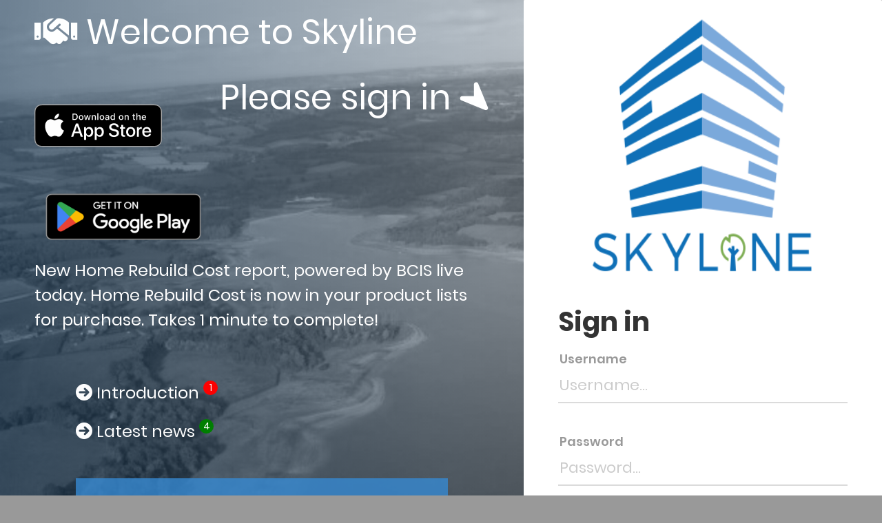

--- FILE ---
content_type: text/html; charset=UTF-8
request_url: https://www.skylinesurveying.co.uk/index.php
body_size: 13318
content:
<!DOCTYPE html>
<html lang="en">

<head>
	<title>Skyline | Logon</title>

	<meta charset="UTF-8">
	<meta name="viewport" content="width=device-width, initial-scale=1">
	<link rel="stylesheet" type="text/css" href="css/skylogin6.css">
	<link rel="stylesheet" type="text/css" href="css/util.css">
	<link rel="stylesheet" type="text/css" href="css/spinlogon.css">

	<link rel="icon" type="image/png" href="loginassets/images/favicon.png?v=1">
	<link rel="shortcut icon" href="images/favicon.ico">  <!-- CH 10/04/17 Added logo for HTMLTabs (small logo on browser tabs)  -->

	<link rel="stylesheet" type="text/css" href="fonts/fontawesome-free-6.1.1-web/css/all.css">
	<link rel="stylesheet" type="text/css" href="fonts/Linearicons-Free-v1.0.0/icon-font.min.css">
	<link rel="stylesheet" type="text/css" href="fonts/iconic/css/material-design-iconic-font.min.css">
	<link rel="stylesheet" type="text/css" href="https://www.w3schools.com/w3css/4/w3.css">

	<link rel="stylesheet" href="loginassets/css/animate.min.css">
	<link rel="stylesheet" href="loginassets/css/marquee.css">
<!--	<link rel="stylesheet" href="loginassets/css/-confirm.min.css">    SEP23 GEtting a 404 on this library so removed line -->

	<link rel="stylesheet" href="loginassets/editor_new/css/froala_editor.css">
	<link rel="stylesheet" href="loginassets/editor_new/css/froala_style.css">
	<link rel="stylesheet" href="loginassets/editor_new/css/themes/royal.css?v=2">
	<link rel="stylesheet" href="loginassets/editor_new/css/plugins/char_counter.css">
	<link rel="stylesheet" href="loginassets/editor_new/css/plugins/code_view.css">
	<link rel="stylesheet" href="loginassets/editor_new/css/plugins/colors.css">
	<link rel="stylesheet" href="loginassets/editor_new/css/plugins/draggable.css">
	<link rel="stylesheet" href="loginassets/editor_new/css/plugins/help.css">
	<link rel="stylesheet" href="loginassets/editor_new/css/plugins/image.css">
	<link rel="stylesheet" href="loginassets/editor_new/css/plugins/image_manager.css">
	<link rel="stylesheet" href="loginassets/editor_new/css/plugins/line_breaker.css">
	<link rel="stylesheet" href="loginassets/editor_new/css/plugins/special_characters.css">
	<link rel="stylesheet" href="loginassets/editor_new/css/plugins/table.css">
	<link rel="stylesheet" href="loginassets/editor_new/css/plugins/video.css">
	<link rel="stylesheet" href="loginassets/css/sys.css">
	<link rel="stylesheet" href="loginassets/css/extra.css?v=2">


</head>

<body style="background-color: #999999;">

	<div style="position:fixed;width:600px;background-color:#00264b;border:2px solid black;z-index:12;height:auto;left:calc(50% - 300px);top:100px;padding:20px;display:none;" class="animated zoomIn" id="helpBox">

		<p>'New survey' - To buy a new survey</p>
		<p>'Active surveys' - This is your list of active (not-lodged) surveys plus your two survey templates</p>
		<p>'SkyDocs' - Some useful documents you can download and use as you wish</p>
		<p>'Account transactions and top-up' - Access to a history of your past 20 transactions and to Stripe to top up your account</p>
		<p>'Edit personal details' - Update the details which appear in your reports</p>
		<p>'Support' - Allows you to send us a message</p>
		<p>'Logout' - Cheerio to Skyline til next time</p>
		<p> QUICK START GUIDE HERE <a href="skydocs/Skyline QuickStart Guide 0924v3.2.pdf" title="JQs Fast Texts Paragraphs" target="_blank"><img src="skydocs/BTLtexts.jpg" alt="Stds Thumb" width="70" height="70" align="left" style="padding-right:16px"/></a></p>

	</div>

	<div class="limiter">
		<div class="container-login100">
			<div class="login100-more" style="overflow:hidden">

				<div id="coverdiv1"></div>
				<div id="coverdiv2" style="display:none"></div>

				<div style="position:absolute;width:100%;height:100%;background-image:linear-gradient(to right, rgba(0,39,74,0.5), rgba(0,39,74,0.2));z-index:2"></div>

				<div class="wow zoomIn" style="z-index:12;position:relative;color:white;visibility:hidden;margin-right:50px;margin-left:50px;"  data-wow-delay="500ms">

					<div style="position:relative;width:100%;height:100px">

						<h3 style="font-size:50px;display:block;float:left;"><i class="fa fa-handshake"></i> Welcome to Skyline</h3>
						<h3 style="font-size:50px;display:block;float:right;" id="signinheading">Please sign in <i class="fa fa-location-arrow fa-flip-vertical"></i></h3>

					</div>

					<div>
						<a href=https://apps.apple.com/gb/app/skyline-surveyors/id1613914170 id="appstore" target="_blank"><img src="loginassets/images/AppStoreBadge.svg" alt="hbbs" height="125" width="185"></a>
						<a href=https://play.google.com/store/apps/details?id=com.skylinesurveyors.skylineapp&hl=en-US&ah=QTnkR37N5-Mphm-GQU1lzPHdWKU id="playstore" target="_blank"><img src="https://play.google.com/intl/en_us/badges/static/images/badges/en_badge_web_generic.png" alt="hbbs" height="100" width="258"></a>
					</div>

					<div>
						<h3 style="color:WHITE"id=signonscreenmsg>New Home Rebuild Cost report, powered by BCIS live today. Home Rebuild Cost is now in your product lists for purchase. Takes 1 minute to complete!</h3>

					 <!-- <h4 style="color:yellow"><a href="https://mailchi.mp/2a2ed7db94b3/ai-to-replace-surveyors" target="_blank"> Link Here</a></h3> -->
					</div> 

					<!--  JQ ADDED DIV - Users last screen data   **** REMOVED on 15/5/23
					<div id="showdata" class="itembox tipoftheday wow zoomIn" style="background-color: rgba(38,105,11,0.4);display:none">
						<span id="jqlastdatamsg" style="color:white"><i class="fa fa-check"></i></span>
						
						<form action="lastdatadownload.php" method="post">
							<input type="hidden" name='jqdata' id='jqdata' value="JQTEST" />
							<input type="hidden" name='jqhbbsid' id='jqhbbsid' value="JQTEST" />
							<input type='submit' value="Download Data to Text File" class='button' />
						</form>

						<br><span id="jqlastdataaddress"></span>
						<h5 id="jqlastdatapage">  </h5>
						<span id="jqlastdata"></span>

					</div>
					 JQ ADDED DIV - Users last screen data ------>	

					<div id="newscontainer" style="position:relative;z-index:10;padding:60px;">

													
							<div class="itemcontainer wow zoomIn hidden" data-wow-delay="500ms">
								<div class="item" data-thisnum="1" data-countstring=",113">
									<span class="itemarrow"><i class="fa fa-arrow-circle-right"></i></span> Your messages <span class="notifnum red">1</span>								</div>

								<div class="itembox itembox1 thishidden1" data-thisnum="1">

									
	<div class="newsitemcontainer" data-newsid="113">
				<div class="newsitem" data-sitecontent="113"><p><span style="color: rgb(184, 49, 47); background-color: rgb(255, 255, 255);"><strong><u>Chrome Browser Spell Check turned off on latest release</u></strong></span></p><p><br></p><p>Those nice folk at Chrome have turned off your spell check as default in the latest version. This spell checker highlights typo's with a red underline in your survey text.</p><p><br></p><p>To turn on follow these 4 steps below ....</p><p><br></p><p>Any issues then send us a support contact and we can assist.</p><p><br></p><p><img src="loginassets/siteimages_uploads/img_1738583952.png" style="width: 872px;" class="fr-fic fr-dib"></p></div>
	</div>

	
									
								</div>

							</div>

													
							<div class="itemcontainer wow zoomIn" data-wow-delay="750ms">
								<div class="item" data-thisnum="2" data-countstring=",10">
									<span class="itemarrow"><i class="fa fa-arrow-circle-right"></i></span> Introduction <span class="notifnum red">1</span>								</div>

								<div class="itembox itembox2" data-thisnum="2">

									
	<div class="newsitemcontainer" data-newsid="10">
				<div class="newsitem" data-sitecontent="10"><p><img src="loginassets/siteimages_uploads/img_1662623709.png" style="width: 274px;" class="fr-fic fr-dib"></p><p><br></p><p><a href="https://www.youtube.com/embed/ni-fxWRB0L8" rel="noopener noreferrer" target="_blank">YouTube Video Here</a></p></div>
	</div>

	
									
								</div>

							</div>

													
							<div class="itemcontainer wow zoomIn" data-wow-delay="1000ms">
								<div class="item" data-thisnum="3" data-countstring=",111,116,117,119">
									<span class="itemarrow"><i class="fa fa-arrow-circle-right"></i></span> Latest news <span class="notifnum green">4</span>								</div>

								<div class="itembox itembox3" data-thisnum="3">

									
	<div class="newsitemcontainer" data-newsid="119">
				<div class="newsitem" data-sitecontent="119"><p>Jan 6th 2026 - New App version &nbsp;2.0.0 (26) now available on App Stores from to-day.</p><p><br></p><p>- Now supports all survey types for photographic collection.</p><p>- Improved photo resolution algorithm - better quality images</p><p>- Menu with contact support option</p><p><br></p></div>
	</div>

	
	<div class="newsitemcontainer" data-newsid="117">
				<div class="newsitem" data-sitecontent="117"><p>27th August - New Home Insight Survey gets mention in Todays Conveyancer !</p><p><a href="https://todaysconveyancer.co.uk/new-upfront-sellers-survey-aims-set-new-standard-property-information/" rel="noopener noreferrer" target="_blank">Link here</a></p><p><br></p><p><img class="fr-dib" src="loginassets/siteimages_uploads/img_1756305452.jpg" style="width: 476px;"></p><p><br></p><p><br></p></div>
	</div>

	
	<div class="newsitemcontainer" data-newsid="116">
				<div class="newsitem" data-sitecontent="116"><p><strong><u>Snagging / New Build Program Update</u></strong></p><p><br></p><p>New diagrams section added - section 7. You can down drag in full size diagrams that print whole page in the PDF Report. Useful for Floorplans and other diagrams.</p><p><br></p><p>Any currently active New Build Reports will just show a blank page. Any New reports will pick up the new feature.</p></div>
	</div>

	
	<div class="newsitemcontainer" data-newsid="111">
				<div class="newsitem" data-sitecontent="111"><p>New <strong><span style="color: rgb(247, 218, 100);">AI assistant&nbsp;</span></strong>button for Building Surveys, Home Buyer Surveys and Home Condition Surveys !!</p><p><br></p><p>News Letter <a href="https://mailchi.mp/2a2ed7db94b3/ai-to-replace-surveyors" rel="noopener noreferrer" target="_blank">here</a></p></div>
	</div>

	
									
								</div>

							</div>

													
							<div class="itemcontainer wow zoomIn hidden" data-wow-delay="1250ms">
								<div class="item" data-thisnum="4" data-countstring=",8,24,26,28,32,33,44,102,115">
									<span class="itemarrow"><i class="fa fa-arrow-circle-right"></i></span> Tips n Trix <span class="notifnum red">9</span>								</div>

								<div class="itembox itembox4 thishidden1" data-thisnum="4">

									
	<div class="newsitemcontainer" data-newsid="115">
				<div class="newsitem" data-sitecontent="115"><p>To Take a Screenshot in WINDOWS</p><p><br></p><p>Press the &nbsp;Windows Key-Shift-S all at the same time and drag the mouse whilst pressing left click. When you let go you have an image on your clipboard for pasting.</p><p><br></p><p>You can then paste the image into an email or MSPaint or other App (Ctrl-V)&nbsp;</p><p><br></p><p>Screenshots are useful to us for diagnosing any issues you may experience !</p></div>
	</div>

	
	<div class="newsitemcontainer" data-newsid="102">
				<div class="newsitem" data-sitecontent="102"><p>You can <span style="color: rgb(247, 218, 100);"><strong><u>restore</u></strong></span> your own reports if lodged within the last 2 weeks (before they go off to our deep freezer)</p><p><br></p><p>From the avtive surveys list, select 'tools' then 'Restore'.</p><p><br></p><p>You'll see a list of your last few reports - those with a green 'avail now', you can restore now. The red ones - press those and it sends us a detailed restore request to grab it from our freezer.</p><p><br></p><p><img class="fr-dib" src="loginassets/siteimages_uploads/img_1724398948.jpg" style="width: 420px;"></p></div>
	</div>

	
	<div class="newsitemcontainer" data-newsid="26">
				<div class="newsitem" data-sitecontent="26"><p>On the photos page you have access to change any of your captions - we give you over 100 but you can amend / add / delete as you wish. There's a help button on the captions page.</p><p><br></p><p><img class="fr-dib" src="loginassets/siteimages_uploads/img_1660199799.jpg" style="width: 437px;"></p></div>
	</div>

	
	<div class="newsitemcontainer" data-newsid="28">
				<div class="newsitem" data-sitecontent="28"><p>Valuation and / or ReInstatement or neither - You can control any combination of these two by using the radio buttons on 'edit address' from your survey list. Or when you buy the report. Section 2.7 then prints as required.</p><p><br></p><p><img src="loginassets/siteimages_uploads/img_1660199924.jpg" style="width: 405px;" class="fr-fic fr-dib"></p></div>
	</div>

	
	<div class="newsitemcontainer" data-newsid="33">
				<div class="newsitem" data-sitecontent="33">Did you know by triple clicking in a text box highlights the whole paragraph? <br>	<img src="newsimages/tripleclick.jpg" width="400px" height="300px">
</div>
	</div>

	
	<div class="newsitemcontainer" data-newsid="24">
				<div class="newsitem" data-sitecontent="24"><p>There are a few options when you buy a report - if you get them wrong you can change them using the 'edit address' button from your 'active survey' list</p><p><img src="loginassets/siteimages_uploads/img_1660200049.jpg" style="width: 300px;" class="fr-fic fr-dib"></p><p><br></p></div>
	</div>

	
	<div class="newsitemcontainer" data-newsid="32">
				<div class="newsitem" data-sitecontent="32">Did you know that you can have your own customer care text at the back of the survey report?
We give you some text for section 8.3 but you can key your own by going to main menu-> ‘edit personal details’ and put your text in the big white box marked customer care. Simples!
<br>	<img src="newsimages/Customercare.jpg" width="250px" height="550px">

</div>
	</div>

	
	<div class="newsitemcontainer" data-newsid="8">
				<div class="newsitem" data-sitecontent="8"><p>Windows Snip and Sketch Tool - To grab parts of the screen. Here's a short cut - Press 3 keys : Windows Key - Shift - S at the same time. Then drag your mouse to highlight your screen portion. A window will pop up for you to click on and save.</p><p><img src="newsimages/keyboard.jpg" width="200px" height="150px" class="fr-fic fr-dii"></p></div>
	</div>

	
	<div class="newsitemcontainer" data-newsid="44">
				<div class="newsitem" data-sitecontent="44">You can sell a Buy-to-Let survey to a prospective investor - it could clinch the survey as no-one else offers this product
</div>
	</div>

	
									
								</div>

							</div>

													
							<div class="itemcontainer wow zoomIn hidden" data-wow-delay="1500ms">
								<div class="item" data-thisnum="5" data-countstring=",23,27">
									<span class="itemarrow"><i class="fa fa-arrow-circle-right"></i></span> Newbie Fundamentals <span class="notifnum red">2</span>								</div>

								<div class="itembox itembox5 thishidden1" data-thisnum="5">

									
	<div class="newsitemcontainer" data-newsid="27">
				<div class="newsitem" data-sitecontent="27"><p>TEMPLATES</p><p><br></p><p>You have two survey templates - one for the Bulding Survey and one for the Home Buyer ( incl HCS and BTL) types of survey.</p><p><br></p><p>These are your personal templates for you to edit as you wish. We just give you some starter text.</p><p><br></p><p>The report text within is copied into your new report when you buy a report.</p><p><br></p><p>But did you know you can set your condition ratings and load up some pictures to your template - and then these get copied across too.</p><p><br></p><p><img src="loginassets/siteimages_uploads/img_1660200125.jpg" style="width: 382px;" class="fr-fic fr-dib"></p></div>
	</div>

	
	<div class="newsitemcontainer" data-newsid="23">
				<div class="newsitem" data-sitecontent="23"><p>PHOTO LOADING</p><p><br></p><p>You can <span style="color: rgb(41, 105, 176); background-color: rgb(255, 255, 255);"><strong>drag and drop up to 30</strong></span><span style="background-color: rgb(255, 255, 255); color: rgb(41, 105, 176);"><strong>&nbsp;pictures</strong></span> at a time across to the photo load screen. Do make sure they are resized down to around 100kb (0.1MB) most camera photos are around 4MB-8MB</p><p><br></p><p><img src="loginassets/siteimages_uploads/img_1660201040.jpg" style="width: 461px;" class="fr-fic fr-dib"></p></div>
	</div>

	
									
								</div>

							</div>

													
							<div class="itemcontainer wow zoomIn hidden" data-wow-delay="1750ms">
								<div class="item" data-thisnum="6" data-countstring=",16,18,19,20,21,55">
									<span class="itemarrow"><i class="fa fa-arrow-circle-right"></i></span> Training videos <span class="notifnum red">6</span>								</div>

								<div class="itembox itembox6 thishidden2" data-thisnum="6">

									
	<div class="newsitemcontainer" data-newsid="55">
				<div class="newsitem" data-sitecontent="55"><p><strong>Skyline introduction video</strong> - Watch this to find out why Skyline is the perfect companion for the independent surveyor.<br>We'll answer all of your questions and tell you how quickly and easily you can get started writing the best looking survey reports in the industry.</p><p>Watch the video <a href="https://youtu.be/ni-fxWRB0L8" rel="noopener noreferrer" target="_blank">HERE</a></p></div>
	</div>

	
	<div class="newsitemcontainer" data-newsid="16">
				<div class="newsitem" data-sitecontent="16"><p>Skyline Full Training</p><p><a href="https://www.youtube.com/embed/XsRvN0cjQ_M">https://www.youtube.com/embed/XsRvN0cjQ_M</a></p></div>
	</div>

	
	<div class="newsitemcontainer" data-newsid="18">
				<div class="newsitem" data-sitecontent="18"><p><img class="fr-dib" src="loginassets/siteimages_uploads/img_1662624231.jpg" style="width: 300px;"></p><p><br></p><p><a href="https://www.youtube.com/embed/lo6N4HAG2SA" rel="noopener noreferrer" target="_blank">Video Here</a></p></div>
	</div>

	
	<div class="newsitemcontainer" data-newsid="19">
				<div class="newsitem" data-sitecontent="19"><p><img src="loginassets/siteimages_uploads/img_1662624375.jpg" style="width: 300px;" class="fr-fic fr-dib"></p><p><br></p><p><a href="https://www.youtube.com/embed/t9ERus2W5T0" rel="noopener noreferrer" target="_blank">Video Here</a></p><p><br></p></div>
	</div>

	
	<div class="newsitemcontainer" data-newsid="20">
				<div class="newsitem" data-sitecontent="20"><p><a href="https://www.youtube.com/embed/u7JCv8UHJjE" rel="noopener noreferrer" style="font-size: 20px;" target="_blank"><img src="loginassets/siteimages_uploads/img_1662624538.jpg" style="width: 300px;" class="fr-fic fr-dib"></a></p><p><br></p><p><a href="https://www.youtube.com/embed/u7JCv8UHJjE" rel="noopener noreferrer" style="font-size: 20px;" target="_blank">Video Here</a></p></div>
	</div>

	
	<div class="newsitemcontainer" data-newsid="21">
				<div class="newsitem" data-sitecontent="21"><p><img src="loginassets/siteimages_uploads/img_1662624618.jpg" style="width: 300px;" class="fr-fic fr-dib"><a href="https://www.youtube.com/embed/6n2f441kXB0" rel="noopener noreferrer" target="_blank"></a></p><p><br></p><p><a href="https://www.youtube.com/embed/6n2f441kXB0" rel="noopener noreferrer" target="_blank">Video Here</a></p></div>
	</div>

	
									
								</div>

							</div>

													
							<div class="itemcontainer wow zoomIn hidden" data-wow-delay="2000ms">
								<div class="item" data-thisnum="7" data-countstring=",22,31">
									<span class="itemarrow"><i class="fa fa-arrow-circle-right"></i></span> FAQ's <span class="notifnum red">2</span>								</div>

								<div class="itembox itembox7 thishidden1" data-thisnum="7">

									
	<div class="newsitemcontainer" data-newsid="22">
				<div class="newsitem" data-sitecontent="22"><p>DATA LOSS</p><p><br></p><p>If you suffer a data loss we can normally get the data back for you. If you overwrite any of your data, or there is a server glitch, then we can grab your data from any 'save'. Just email us <a href="mailto:info@skylinesurveyors.co.uk">info@skylinesurveyors.co.uk</a> or use the 'Support' buttons</p></div>
	</div>

	
	<div class="newsitemcontainer" data-newsid="31">
				<div class="newsitem" data-sitecontent="31"><p><span style="color: rgb(235, 107, 86);">Cookies !</span> - Only this sign-on screen uses cookies. We just record which items you have already seen so we don't alert you again. That's it. No advertising, tracking or other dodgy cookies.</p></div>
	</div>

	
									
								</div>

							</div>

						
						
						<!--				<div class="itembox tipoftheday wow zoomIn" data-wow-delay="4250ms" style="background-color: rgba(38,105,11,0.4);">  -->
						<div class="itembox tipoftheday wow zoomIn" data-wow-delay="250ms" style="background-color: #378ad3;opacity: 0.8">

							<div class="newsitem_noedit"><h3><span class="newsarrow"><i class="fa fa-check"></i></span> TIP OF THE DAY</h3> Valuation and / or Re-Instatement or neither - You can control any combination of these two by using the radio buttons on 'edit address' from your survey list. Or when you buy the report. Section 2.7 then prints as required.

</div>

						</div>

						<ul class="toplogo">
							<li><img src="loginassets/images/Skyreportchimneypages.jpg"   width="900" height="500" class="wow zoomIn" data-wow-delay="100ms" style="visibility:hidden;"></li>
						</ul>					
					</div>
				</div>
			</div>


			<div class="wrap-login100 p-l-50 p-r-50 p-t-10 p-b-0" id="loginarea">
				<ul class="toplogo">

				<li><img src="loginassets/images/side_logo.png?v=2"  width="350" height="400" id="top" alt="skylogo" class="wow zoomIn" data-wow-delay="100ms" style="visibility:hidden;"></li>
								
<!--									
				<li><img src="loginassets/images/skylinesnow.gif" id="top" alt="skylogo" class="wow zoomIn" data-wow-delay="100ms" style="visibility:hidden; width: 300px; height: auto;"></li>
-->									
			</ul>
				<div id="logindetails">
					<form class="login100-form validate-form wow slideInRight" method='post' action="#" data-wow-delay="100ms" style="visibility:hidden;">
						<p id="msg"></p>

						<div class="standardlogin">

							<span class="login100-form-title p-b-59 p-t-25 wow slideInRight" style="visibility:hidden;margin-top:0px;padding-bottom: 20px;">
								Sign in
							</span>

							<div class="wrap-input100 validate-input" data-validate="Username is required">
								<span class="label-input100">Username</span>
								<input class="input100" type="text" name="user" placeholder="Username...">
								<span class="focus-input100"></span>
							</div>

							<div class="wrap-input100 validate-input" data-validate="Password is required">
								<span class="label-input100">Password</span>
								<input class="input100" type="password" name="pass" placeholder="Password...">
								<span class="focus-input100"></span>
							</div>
							<div class="container-login100-form-btn p-b-10">
								<div class="wrap-login100-form-btn">
									<div class="login100-form-bgbtn"></div>
									<button type="button" class="login100-form-btn loginbutton1" title="Click Here">
										Sign in &nbsp;&nbsp;&nbsp;<i class="fa fa-sign-in" style="font-size:28px;"></i>
									</button>
								</div>
							</div>
							<span class="wow slideInRight" style="visibility:hidden;margin-top:15px;padding-bottom: 0px;">
								<a href="javascript:void(0);" id="activationcodelink">Not a member but have an activation code? Click here.</a>
							</span>

						</div>

						<div class="activationlogin hidden">

							<span class="login100-form-title p-b-59 p-t-25 wow slideInRight" style="visibility:hidden;margin-top:0px;padding-bottom: 20px;">
								Activation code
							</span>

							<div class="wrap-input100 validate-input" data-validate="Email is required">
								<span class="label-input100">Email address</span>
								<input class="input100" type="text" name="activation_email" placeholder="Email address...">
								<span class="focus-input100"></span>
							</div>

							<div class="wrap-input100 validate-input" data-validate="Activation code is required">
								<span class="label-input100">Activation code</span>
								<input class="input100" type="password" name="activation_code" placeholder="Activation code...">
								<span class="focus-input100"></span>
							</div>

							<div class="container-login100-form-btn p-b-10">
								<div class="wrap-login100-form-btn">
									<div class="login100-form-bgbtn"></div>
									<button type="button" class="login100-form-btn loginbutton2" title="Click Here">
										Sign in &nbsp;&nbsp;&nbsp;<i class="fa fa-sign-in" style="font-size:28px;"></i>
									</button>
								</div>
							</div>

							<span class="wow slideInRight" style="visibility:hidden;margin-top:15px;padding-bottom: 0px;">
								<a href="javascript:void(0);" id="normalloginlink">Already got an account? Sign in here.</a>
							</span>

						</div>

					</form>

					<ul>
						<li id="prodlogoimg_1"><img src="loginassets/images/productlogo_1.png" class="wow zoomIn" style="width:100%;margin-top:18px;"></li>

						<li id="prodlogoimg_2" class="hidden"><img src="loginassets/images/productlogo_2.png" class="wow zoomIn" style="width:100%;margin-top:18px;"></li>
						<li id="prodlogoimg_3" class="hidden"><img src="loginassets/images/productlogo_3.png" class="wow zoomIn" style="width:100%;margin-top:18px;"></li>
						<li id="prodlogoimg_4" class="hidden"><img src="loginassets/images/productlogo_4.png" class="wow zoomIn" style="width:100%;margin-top:18px;"></li>
						<li id="prodlogoimg_5" class="hidden"><img src="loginassets/images/productlogo_5.png" class="wow zoomIn" style="width:100%;margin-top:18px;"></li>
						<li id="prodlogoimg_6" class="hidden"><img src="loginassets/images/productlogo_6.png" class="wow zoomIn" style="width:100%;margin-top:18px;"></li>
						<li id="prodlogoimg_7" class="hidden"><img src="loginassets/images/productlogo_7.png" class="wow zoomIn" style="width:100%;margin-top:18px;"></li>
						<li id="prodlogoimg_8" class="hidden"><img src="loginassets/images/productlogo_8.png" class="wow zoomIn" style="width:100%;margin-top:18px;"></li>
						<li id="prodlogoimg_9" class="hidden"><img src="loginassets/images/productlogo_9.png" class="wow zoomIn" style="width:100%;margin-top:18px;"></li>
						<li id="prodlogoimg_10" class="hidden"><img src="loginassets/images/productlogo_10.png" class="wow zoomIn" style="width:100%;margin-top:18px;"></li>
						<li id="prodlogoimg_11" class="hidden"><img src="loginassets/images/productlogo_11.png" class="wow zoomIn" style="width:100%;margin-top:18px;"></li>
						<li id="prodlogoimg_12" class="hidden"><img src="loginassets/images/productlogo_12.png" class="wow zoomIn" style="width:100%;margin-top:18px;"></li>
					</ul>

				</div>

				<div id="skylinesys" style="display:none">

					<span class="login100-form-title p-b-59 p-t-25" style="text-align:center;margin-top:10px;padding-bottom: 20px;">
						Main Menu
					</span>

					<p style="color:#378ad3;margin-bottom:25px;">You are logged in as "<span id=jquserid class="theuserid"></span>"</p>

					<!-- <p id="skim" style="display:none"><a class="navlink2" href="skim/skimindex.php"><i class="fa fa-address-book"></i>Skyline Flow</a></p> -->

					<p id="skim" style="display:none"><a class="navlink2" href="skim/skimindex.php"><i class="fa fa-address-book"></i> Skyline Flow
						<img src="images/skylineflow.jpg" title="Skyline Flow - Survey Tracking made easy" alt="Skyline Flow Icon" style="margin:0px; height:3em; width:auto; vertical-align:middle;"></a></p>


					<p><a class="navlink2" href="newreport.php?view=user"><i class="fa fa-square-plus"></i>New Report</a></p>
					<!-- <p><a class="navlink2" href="newBCIS.php?view=user"><i class="fa fa-square-plus"></i>New BCIS</a></p> -->
					<p><a class="navlink2" href="surveylist.php?view=user"><i class="fa fa-check-double" style="margin-right:3px"></i> Active surveys</a></p>

					<p><a class="navlink2" href="skydocs.php?view=user"><i class="fa fa-folder-open"></i>SkyDocs</a></p>

					<p><a class="navlink2" id="paymentlink" href="stripecheckoutSKY.php"><i class="fa fa-cart-plus"></i>Account transactions and top-up</a></p>

					<p><a class="navlink2" href="editsurveyor.php"><i class="fa fa-address-card"></i>Edit personal details</a></p>

					<p><a class="navlink2" href="skycontact.php"><i class="fa fa-headset"></i>Support</a></p>

					<!--					<p><a class="navlink2" href="/index.php?logout=1"><i class="fa fa-arrow-up-right-from-square"></i> Logout</a></p>    -->
					<!-- <p><a class="navlink2" id="dashboardmgt" href="managementfreezer.php" style="display:none"><i class="fa fa-circle-user"></i>Management Area</a></p> -->

					<p><a class="navlink2" href="logout.php"><i class="fa fa-arrow-up-right-from-square"></i> Logout</a></p>

					<p style="padding-top:30px;"><a class="navlink2" href="javascript:void(0);" id="helpLink"><i class="fa fa-circle-info"></i> Help</a></p>

<!--					<p><a class="navlink2" href="webstorageread.php" target="_blank"><i class="fa fa-circle-radiation"></i> Don't Panic! Last Screen Data...</a></p>  -->
					<p><a class="navlink2" id="dashboard" href="crmlist.php" style="display:none"><i class="fa fa-circle-user"></i>Dashboard and CRM</a></p>

				</div>

				<!--  JQ ADDED THIS DIV --->
				<div id="jqadmin" class="column2of3" style="display:none">
<!--					<ul>
						<li><a class="navlink2" href="crmlist.php">Dashboard and CRM</a></li>
					</ul>
-->					
					<section id="dash-events"> </section>			<!--  All the main Administrator CRM Data  HTML  goes in here -->
				</div>


				<!--  JQ ADDED THIS DIV --->


			</div>
		</div>
	</div>

	<script src="https://ajax.googleapis.com/ajax/libs/jquery/3.6.0/jquery.min.js"></script>

<script src="loginassets/js/jquery-ui.min.js"></script>

<script src="loginassets/js/wow.js"></script>
<script src="loginassets/js/marquee.js"></script>
<script src="loginassets/js/jquery-confirm.min.js"></script>

<script>

var protocol = window.location.href.indexOf("https:///")==0?"https":"http";
// var showlastdata= "< ? php echo ($showlastdata); ?>";

var user = "";
// var url = "WWW.SKYLINESURVEYING.CO.UK";
var url= "WWW.SKYLINESURVEYING.CO.UK";
var thisuserid= "";
var administrator= "n";
var adminmanagement= "n";			//CHMAY24 - New admion feature for corp managers
var skimuser= "";			

var name = "";
var msg =  "";

(function ($) {
    "use strict";

    /*==================================================================
    [ Focus Contact2 ]*/
    $('.input100').each(function(){
        $(this).on('blur', function(){
            if($(this).val().trim() != "") {
                $(this).addClass('has-val');
            }
            else {
                $(this).removeClass('has-val');
            }
        })
    })

    /*==================================================================
    [ Validate after type ]*/
    $('.validate-input .input100').each(function(){
        $(this).on('blur', function(){
            if(validate(this) == false){
                showValidate(this);
            }
            else {
                $(this).parent().addClass('true-validate');
            }
        })
    })

    /*==================================================================
    [ Validate ]*/
    var input = $('.validate-input .input100');

    $('.validate-form').on('submit',function(){
        var check = true;

        for(var i=0; i<input.length; i++) {
            if(validate(input[i]) == false){
                showValidate(input[i]);
                check=false;
            }
        }

        return check;
    });


    $('.validate-form .input100').each(function(){
        $(this).focus(function(){
           hideValidate(this);
           $(this).parent().removeClass('true-validate');
        });
    });

    function validate (input) {
        if($(input).attr('type') == 'email' || $(input).attr('name') == 'email') {
            if($(input).val().trim().match(/^([a-zA-Z0-9_\-\.]+)@((\[[0-9]{1,3}\.[0-9]{1,3}\.[0-9]{1,3}\.)|(([a-zA-Z0-9\-]+\.)+))([a-zA-Z]{1,5}|[0-9]{1,3})(\]?)$/) == null) {
                return false;
            }
        }
        else {
            if($(input).val().trim() == ''){
                return false;
            }
        }
    }

    function showValidate(input) {
        var thisAlert = $(input).parent();

        $(thisAlert).addClass('alert-validate');
    }

    function hideValidate(input) {
        var thisAlert = $(input).parent();

        $(thisAlert).removeClass('alert-validate');
    }



})(jQuery);</script>
<script>

$('.login-input').on('focus', function() {
  $('.login').addClass('focused');
});

$('.login').on('submit', function(e) {
  e.preventDefault();
  $('.login').removeClass('focused').addClass('loading');
});

// On load Scripts starts Here @@@@@@@@@@@@@@@@@@@@@@@@@@@@@@@@ //
window.onload = function() {

	//console.log ("Protocol=" + protocol);
	//console.log ("Url=" + url);
	console.log ("thisuserid=" + thisuserid);
	console.log ("skimuser=" + skimuser);
	$("#jquserid").text(thisuserid);

		document.getElementById("msg").innerHTML=msg;

	//	if (url == 'SKYLINESURVEYORS.CO.UK') {
	//		msg = 'You need to connect you to www.skylinesurveyors.co.uk (the www must be present for payment purposes!) We will Red-irect you in 5 seconds';
	//		setTimeout(jqRedirect, 5000); // 10000 = 10 seconds : 1000 = 1 second
	//	}

	//	if (url.search("STUDENT") == -1) 	$("#paymentlink").hide();	// If we not on www.skylinestudent.co.uk then show the top-p link


		document.getElementById("msg").innerHTML=msg;
	// @@@@@@@@@ Http to Https redirect - ENDS @@@@@@@@@@@@@@@@@@@@@@

	if(administrator == 'y') {
		jqfilladminstuff();	// If admin fill RHS of screen - for Al and JQ
	}

	if (url.includes('SURVEYING') || administrator == 'y' || skimuser) {
		document.getElementById("skim").style.display='block';
	}

	if(adminmanagement == 'Y') jqfillmanagementstuff();	// If admin fill RHS of screen - for Al and JQ

}; // End of window.onload function

// @@@ Lost Data Screen Function  STARTS @@@
function jqfilladminstuff(){
//	console.log('jqfilladminstuff');

	var eventname =   [];
	var eventnotes =   [];
	var eventdate =   [];
	var eventstatus =   [];

    $html ='';
    $html +='<table>';
	$html += '<tr style="background-color:#378ad3;font-family:Poppins-Regular"><td>Name</td><td>Notes</td><td width="15%">Event Date</td><td>Status</td></tr>';

	for($i = 0; $i < eventname.length; $i++) {    						// Loop to display each caption and picture in the array
		if (eventname[$i] == '999999'){
			$html += '<tr style="background-color:378ad3;font-family:Poppins-Regular"><td>' + '.' + '</td><td></td><td></td><td></td></tr>';
		} else {
			$html += "<tr>";
			$html += "<td>" + eventname[$i] + "</td>";
			$html += "<td>" + eventnotes[$i] + "</td>";
			$html += "<td>" + eventdate[$i] + "</td>";
			$html += "<td>" + eventstatus[$i] + "</td>";
			$html += "</tr>";
		}
	}
    $html +='</table>';
	document.getElementById("dash-events").innerHTML=$html;

	var x = document.getElementById('jqadmin');
	if (administrator == 'y'){
        x.style.display = 'block';
//		console.log('JQ Display CRM Block');
    }

	$("#dashboard").show()

}

function jqfillmanagementstuff(){

	console.log('jqfillmanagementstuff');

	$("#dashboardmgt").show()
}

// @@@ Lost Data Screen Function  STARTS @@@ 
function jqlostdatascreen(val){
/*
	console.log('jqlostdatascreen' + val);

	if (showlastdata == 'Y'){
		document.getElementById('showdata').style.display = "block";
		document.getElementById('jqlastdatamsg').innerHTML = 'We noticed you may not have logged off or experienced a session lost - so here is your last screens data. You can download this to a text file for copying back into your report<BR><BR>This is the only chance you get to do this !<br><br>';
		document.getElementById('jqlastdataaddress').innerHTML = 'Address = ' + localStorage.prtaddress;
		document.getElementById('jqlastdatapage').innerHTML = "Last Page was = "+ localStorage.jeledesc;		
		jqtext='';
		for (i=0; i < 30 ; i++) {
			jqdata = eval("localStorage.textarea"+i);
			if (jqdata == "undefined" || jqdata == undefined) continue;
			jqtext = jqtext + "<br><br>Field " + i + ":  " + jqdata;
		//  eval("localStorage.textarea" + i + " = val[i]");
		}
		document.getElementById('jqlastdata').innerHTML = jqtext;
		document.getElementById('jqhbbsid').value = thisuserid;
		document.getElementById('jqdata').value = jqtext;
	}
*/
}

// @@@ Lost Data Screen Function  ENDS @@@ 

// @@@@@@@@@ Http to Https redirect - STARTS @@@@@@@@@@@@@@@@@@@@@@
function jqRedirect() {  // CH231217 - Sava Data to webstorage code Start of Function
   	window.location = "/index.php";
}

</script>

<script>

	var prodlogo = 1;

	function getajaxoutcome(responsedata) {

		if (responsedata.substr(0,9)=="[SUCCESS]") return "success";
		else if (responsedata.substr(0,7)=="[DEBUG]") return "debug";
		else if (responsedata.substr(0,7)=="[ERROR]") return "error";
		else return "other";

	}

	function getajaxoutcomestring(responsedata) {

		if (responsedata.substr(0,9)=="[SUCCESS]") return responsedata.substr(9);
		else if (responsedata.substr(0,7)=="[DEBUG]") {
			console.log(responsedata);
			return responsedata.substr(7);
		}
		else if (responsedata.substr(0,7)=="[ERROR]") {
			return responsedata.substr(7);
		}
		else return responsedata;

	}

	if ($(".wow").length) {
		new WOW().init();
	}

	$(document).ready(function() {

		$('.simple-marquee-container').SimpleMarquee();

		
		setInterval(function() {

			nextprodlogo();

		}, 4000);

	});

	function nextprodlogo() {

		if (window.prodlogo==12) var nextlogonum = 1;
		else var nextlogonum = window.prodlogo + 1;

		$("#prodlogoimg_" + window.prodlogo).addClass("hidden");
		$("#prodlogoimg_" + nextlogonum).removeClass("hidden");

		window.prodlogo = nextlogonum;

	}

	$(document).on("click", ".item", function() {

		var thisnum = $(this).data("thisnum");
		var $thisarrow = $(this).find(".itemarrow");
		var $thisnotification = $(this).find(".notifnum").first();

		if ($(this).find(".notifnum").first()[0]) {

			var newsitemids = $(this).data("countstring");
			$.post('ajax_update_notifications.php', { newsitemids:newsitemids }, function( responsedata ) {
				$thisnotification.remove();
			});

		}

		if ($(".itembox.active").data("thisnum") == thisnum) {

			$thisarrow.html('<i class="fa fa-arrow-circle-right"></i>');
			$(".itembox.active").slideUp(200).removeClass("active");


		} else if ($(".itembox.active").length) {

			$(".itemarrow").html('<i class="fa fa-arrow-circle-right"></i>');
			$(".itembox.active").slideUp(200).removeClass("active");
			$thisarrow.html('<i class="fa fa-arrow-circle-down"></i>');
			$(".itembox" + thisnum).slideDown(200).addClass("active");

		} else {

			$(".itemarrow").html('<i class="fa fa-arrow-circle-right"></i>');
			$thisarrow.html('<i class="fa fa-arrow-circle-down"></i>');
			$(".itembox" + thisnum).slideDown(200).addClass("active");

		}

	});

	$(document).on("click", ".loginbutton1", function() {

		
			var formdata = $(".login100-form").first().serialize();

			$.post('ajax_origindex_mod.php', formdata, function( responsedata ) {

				var thisoutcome = responsedata.trim();
				console.log('JQ1:' + thisoutcome );

				responsecode = responsedata.substr(0,1);

				if (responsecode == "5" || responsecode == "6") {
				console.log('JQ2:' + thisoutcome );

					var thisuserid = responsedata.substr(2);				// Chars 3 to end = user
					administrator = responsedata.substr(1,1);		// JQ added - second char is Y / N for administrator or not

					if (administrator == 'y') document.location.href = document.location.href;
//					document.location.href = document.location.href;

					$("#jquserid").text(thisuserid);

					$("#coverdiv1").fadeToggle(200);
					$("#coverdiv2").fadeToggle(200);

					$("#logindetails").fadeOut();
					$("#signinheading").fadeOut();

//					$(".wrap-login100").css("width", "720px");  JQ
					$(".login100-more").css("width", "calc(100% - 720px)");
					$(".notloggedin").fadeOut(200);

					$(".thishidden1").each(function() {
						var $thisbox = $(this);
						var $thisparent = $(this).parent();
						var thiscatid = $(this).data("thisnum");

						$.post('ajax_fetch_newsitems.php', { catid:thiscatid }, function( responsedata ) {
							$thisbox.html(responsedata);
							$thisparent.removeClass("hidden");
						});
					});

					$(".thishidden2").each(function() {
						var $thisbox = $(this);
						var $thisparent = $(this).parent();
						var thiscatid = $(this).data("thisnum");

						$.post('ajax_fetch_newsitems.php', { catid:thiscatid }, function( responsedata ) {
							$thisbox.html(responsedata);
							$thisparent.removeClass("hidden");
						});
					});

					setTimeout(function() {
						$("#skylinesys").fadeIn();
						setTimeout(function() { $(".loggedin").show(); }, 250);
					}, 500);

					if(administrator == 'y') jqfilladminstuff();	// If admin fill RHS of screen - for Al and JQ
					if(adminmanagement == 'Y') jqfillmanagementstuff();	// If corp mgr  show mgt function

//					jqlostdatascreen('2');								// After logon drive the lost datascreen


				} else if (responsecode == "4") {
					doalert("Error", "Administrators only can signon on here - please use www.skylinesurveyors.co.uk instead for the LIVE system.");
				} else if (responsecode == "3") {
					doalert("Error", "Invalid email and password combination.");
				} else if (responsecode == "2") {
					doalert("Error", "Please enter your email and password.");
				} else if (responsecode == "1") {
					doalert("Error", "Already logged in.");
				} else doalert("Error", "Unknown error. Please let us know if the problem continues.");


				if (responsecode == "6") {
					console.log('At ski show :' + responsecode );
		            $("#skim").show();   // jQuery makes it simpler
					console.log('JQ3:responsecode=' + responsecode );
				}

			});
		
	});

	$(document).on("click", "#helpLink", function() {
		$("#helpBox").show();
		setTimeout(function() { $("#helpBox").addClass("active"); }, 1000);
	});

	$(document).on("click", "body", function() {
		if ($("#helpBox.active").length) {
			$("#helpBox.active").hide().removeClass("active");
		}
	});

	$(".login100-form").keypress(function (e) {
		if (e.keyCode == 13) {
			e.preventDefault();
			$(".login100-form-btn").trigger("click");
		}
	});

	function doalert(thetitle, themessage) {
		console.log ('JQ: in doalert' + thetitle + ':' + themessage);
		alert ('Skyline Login : ' + thetitle + ':' + themessage);
		$.alert({
			title: thetitle,
			content: themessage,
		});

	}

	
	$(document).on("click", "#activationcodelink", function() {

		$(".standardlogin").addClass("hidden");
		$(".activationlogin").removeClass("hidden");

	});

	$(document).on("click", "#normalloginlink", function() {

		$(".standardlogin").removeClass("hidden");
		$(".activationlogin").addClass("hidden");

	});

	$(document).on("click", ".loginbutton2", function() {

		var formdata = $(".login100-form").first().serialize();

		$.post('ajax_activation_login.php', formdata, function( responsedata ) {

			if (responsedata=="[SUCCESS]") {

				doalert("Welcome", "Activation Code confirmed, thank you.");
				$("#loginarea").fadeOut();

				$(".thishidden2").each(function() {
					var $thisbox = $(this);
					var $thisparent = $(this).parent();
					var thiscatid = $(this).data("thisnum");

					$.post('ajax_fetch_newsitems.php', { catid:thiscatid }, function( responsedata ) {
						$thisbox.html(responsedata);
						$thisparent.removeClass("hidden");
					});
				});

			} else doalert("Activation sign on", responsedata);

		});

	});


</script>


</body>
</html>

--- FILE ---
content_type: text/css
request_url: https://www.skylinesurveying.co.uk/css/skylogin6.css
body_size: 2787
content:
/*//////////////////////////////////////////////////////////////////
[ FONT ]*/

@font-face {
  font-family: Poppins-Regular;
  src: url('../fonts/poppins/Poppins-Regular.ttf'); 
}

@font-face {
  font-family: Poppins-Medium;
  src: url('../fonts/poppins/Poppins-Medium.ttf'); 
}

@font-face {
  font-family: Poppins-Bold;
  src: url('../fonts/poppins/Poppins-Bold.ttf'); 
}

@font-face {
  font-family: Poppins-SemiBold;
  src: url('../fonts/poppins/Poppins-SemiBold.ttf'); 
}

/*//////////////////////////////////////////////////////////////////
[ RESTYLE TAG ]*/

* {
	margin: 0px; 
	padding: 0px; 
	box-sizing: border-box;
}

body, html {
	height: 100%;
	font-family: Poppins-Regular, sans-serif;
}

/*---------------------------------------------*/
a {
	font-family: Poppins-Regular;
	font-size: 14px;
	line-height: 1.7;
	color: #666666;
	margin: 0px;
	transition: all 0.4s;
	-webkit-transition: all 0.4s;
  -o-transition: all 0.4s;
  -moz-transition: all 0.4s;
}

a:focus {
	outline: none !important;
}

a:hover {
	text-decoration: none;
}

/*---------------------------------------------*/
h1,h2,h3,h4,h5,h6 {
	margin: 0px;
}

p {
	font-family: Poppins-Regular;
	font-size: 20px;
	color: red;
	margin-bottom:10px
	
	}

ul, li {
	margin: 0px;
	list-style-type: none;
	display:inline;
}


img {
margin-top:20px;
}
/*---------------------------------------------*/

span.red {
  background: red;
   border-radius: 0.6em;
  -moz-border-radius: 0.6em;
  -webkit-border-radius: 0.6em;
  color: #ffffff;
  display: inline-block;
  line-height: 1.2em;
  margin-right: 15px;
  vertical-align:top;
  text-align: center;
  width: 1em; 
  font-size:12px;
}
span.green {
  background: green;
   border-radius: 0.6em;
  -moz-border-radius: 0.6em;
  -webkit-border-radius: 0.6em;
  color: #ffffff;
  display: inline-block;
  line-height: 1.2em;
  margin-right: 15px;
  vertical-align:top;
  text-align: center;
  width: 1em; 
  font-size:12px;
}
span.black {
  background: black;
   border-radius: 0.6em;
  -moz-border-radius: 0.6em;
  -webkit-border-radius: 0.6em;
  color: #ffffff;
  display: inline-block;
  line-height: 1.2em;
  margin-right: 15px;
  vertical-align:top;
  text-align: center;
  width: 1em; 
  font-size:12px;
}



input {
	outline: none;
	border: none;
}

input[type=number] {
    -moz-appearance: textfield;
    appearance: none;
    -webkit-appearance: none;
}

input[type=number]::-webkit-outer-spin-button, input[type=number]::-webkit-inner-spin-button {
    -webkit-appearance: none;
}

textarea {
  outline: none;
  border: none;
}

textarea:focus, input:focus {
  border-color: transparent !important;
}

input:focus::-webkit-input-placeholder { color:transparent; }
input:focus:-moz-placeholder { color:transparent; }
input:focus::-moz-placeholder { color:transparent; }
input:focus:-ms-input-placeholder { color:transparent; }

textarea:focus::-webkit-input-placeholder { color:transparent; }
textarea:focus:-moz-placeholder { color:transparent; }
textarea:focus::-moz-placeholder { color:transparent; }
textarea:focus:-ms-input-placeholder { color:transparent; }

input::-webkit-input-placeholder {color: #cccccc;}
input:-moz-placeholder {color: #cccccc;}
input::-moz-placeholder {color: #cccccc;}
input:-ms-input-placeholder {color: #cccccc;}

textarea::-webkit-input-placeholder {color: #cccccc;}
textarea:-moz-placeholder {color: #cccccc;}
textarea::-moz-placeholder {color: #cccccc;}
textarea:-ms-input-placeholder {color: #cccccc;}

/*---------------------------------------------*/
button {
	outline: none !important;
	border: none;
	background: transparent;
}

button:hover {
	cursor: pointer;
}

iframe {
	border: none !important;
}


/*//////////////////////////////////////////////////////////////////
[ Utility ]*/
.txt1 {
  font-family: Poppins-Regular;
  font-size: 15px;
  color: #999999;
  line-height: 1.4;
}

.txt2 {
  font-family: Poppins-Regular;
  font-size: 15px;
  color: #666666;
  line-height: 1.4;
}

.txt3 {
  font-family: Poppins-Regular;
  font-size: 16px;
  color: #666666;
  line-height: 1.4;
}

.hov1:hover {
  color: #c87ef0;
}



/*//////////////////////////////////////////////////////////////////
[ login ]*/
.limiter {
  width: 100%;
  margin: 0 auto;
}

.container-login100 {
  width: 100%;  
  display: -webkit-box;
  display: -webkit-flex;
  display: -moz-box;
  display: -ms-flexbox;
  display: flex;
  flex-wrap: wrap;
  align-items: stretch;
  flex-wrap: wrap;
}


.wrap-login100 {
  width: 520px;
  min-height: 100vh;
  background: #fff;
  border-radius: 2px;
  position: relative;
}

/*------------------------------------------------------------------
[ Login100 more ]*/
.login100-more {
  background-repeat: no-repeat;
  background-position: center;
  background-size: cover;
  width: calc(100% - 520px);
  position: relative;
  z-index: 1;
}

.login100-more::before {
  content: "";
  display: block;
  position: absolute;
  z-index: -1;
  width: 100%;
  height: 100%;
  top: 0;
  left: 0;
  background:#86aed0;  /* #e8519e */
  
/*  background: -webkit-linear-gradient(bottom, #e8519e, #c77ff2);
  background: -o-linear-gradient(bottom, #e8519e, #c77ff2);
  background: -moz-linear-gradient(bottom, #e8519e, #c77ff2);
  background: linear-gradient(bottom, #e8519e, #c77ff2); */
  opacity: 0.6;
}

/*==================================================================
[ Form ]*/

.login100-form {
  width: 100%;
  display: -webkit-box;
  display: -webkit-flex;
  display: -moz-box;
  display: -ms-flexbox;
  display: flex;
  flex-wrap: wrap;
  justify-content: space-between;
}

.login100-form-title {
  display: block;
  width: 100%;
  font-family: Poppins-Bold;
  font-size: 39px;
  color: #333333;
  line-height: 1.2;
  text-align: left;
}



/*------------------------------------------------------------------
[ Input ]*/

.wrap-input100 {
  width: 100%;
  position: relative;
  border-bottom: 2px solid #dbdbdb;
  margin-bottom: 45px;
}

.label-input100 {
  font-family: Poppins-SemiBold;
  font-size: 18px;
  color: #999999;
  line-height: 1.2;
  padding-left: 2px;
}

.input100 {
  display: block;
  width: 100%;
  height: 50px;
  background: transparent;
  font-family: Poppins-Regular;
  font-size: 22px;
  color: #555555;
  line-height: 1.2;
  padding: 0 2px;
}

.focus-input100 {
  position: absolute;
  display: block;
  width: 100%;
  height: 100%;
  top: 0;
  left: 0;
  pointer-events: none;
}

.focus-input100::before {
  content: "";
  display: block;
  position: absolute;
  bottom: -2px;
  left: 0;
  width: 0;
  height: 2px;

  -webkit-transition: all 0.4s;
  -o-transition: all 0.4s;
  -moz-transition: all 0.4s;
  transition: all 0.4s;

  background: #d5007d;
  background: -webkit-linear-gradient(45deg, #d5007d, #e53935);
  background: -o-linear-gradient(45deg, #d5007d, #e53935);
  background: -moz-linear-gradient(45deg, #d5007d, #e53935);
  background: linear-gradient(45deg, #d5007d, #e53935);
}


.input100:focus + .focus-input100::before {
  width: 100%;
}

.has-val.input100 + .focus-input100::before {
  width: 100%;
}

/*==================================================================
[ Restyle Checkbox ]*/

.input-checkbox100 {
  display: none;
}

.label-checkbox100 {
  margin: 0;

  display: block;
  position: relative;
  padding-left: 26px;
  cursor: pointer;
}

.label-checkbox100::before {
  content: "\f00c";
  font-family: FontAwesome;
  font-size: 13px;
  color: transparent;

  display: -webkit-box;
  display: -webkit-flex;
  display: -moz-box;
  display: -ms-flexbox;
  display: flex;
  justify-content: center;
  align-items: center;
  position: absolute;
  width: 16px;
  height: 16px;
  border-radius: 2px;
  background: #e6e6e6;
  left: 0;
  top: 50%;
  -webkit-transform: translateY(-50%);
  -moz-transform: translateY(-50%);
  -ms-transform: translateY(-50%);
  -o-transform: translateY(-50%);
  transform: translateY(-50%);
}

.input-checkbox100:checked + .label-checkbox100::before {
  color: #c87ef0;
}

/*------------------------------------------------------------------
[ Button ]*/
.container-login100-form-btn {
  width: 100%;
  display: -webkit-box;
  display: -webkit-flex;
  display: -moz-box;
  display: -ms-flexbox;
  display: flex;
  flex-wrap: wrap;
  justify-content: space-between;
  align-items: center;
}

.wrap-login100-form-btn {
  display: block;
  position: relative;
  z-index: 1;
  border-radius: 25px;
  overflow: hidden;
}

.login100-form-bgbtn {
  position: absolute;
  z-index: -1;
  width: 100%;
  height: 300%;
  background: #e8519e;
  background: -webkit-linear-gradient(top, #e8519e, #c77ff2, #e8519e, #c77ff2);
  background: -o-linear-gradient(top, #e8519e, #c77ff2, #e8519e, #c77ff2);
  background: -moz-linear-gradient(top, #e8519e, #c77ff2, #e8519e, #c77ff2);
  background: linear-gradient(top, #e8519e, #c77ff2, #e8519e, #c77ff2);
  bottom: -100%;
  left: 0;

  -webkit-transition: all 0.4s;
  -o-transition: all 0.4s;
  -moz-transition: all 0.4s;
  transition: all 0.4s;
}

.login100-form-btn {
  display: -webkit-box;
  display: -webkit-flex;
  display: -moz-box;
  display: -ms-flexbox;
  display: flex;
  justify-content: center;
  align-items: center;
  padding: 0 20px;
  min-width: 244px;
  height: 50px;

  font-family: Poppins-Medium;
  font-size: 16px;
  color: #555555;
  line-height: 1.2;
  background:#3399FF
}

.wrap-login100-form-btn:hover .login100-form-bgbtn {
  bottom: 0;
}


/*------------------------------------------------------------------
[ Alert validate ]*/

.validate-input {
  position: relative;
}

.alert-validate::before {
  content: attr(data-validate);
  position: absolute;
  max-width: 70%;
  background-color: #fff;
  border: 1px solid #c80000;
  border-radius: 2px;
  padding: 4px 30px 4px 10px;
  bottom: calc((100% - 25px) / 2);
  -webkit-transform: translateY(50%);
  -moz-transform: translateY(50%);
  -ms-transform: translateY(50%);
  -o-transform: translateY(50%);
  transform: translateY(50%);
  right: 2px;
  pointer-events: none;

  font-family: Poppins-Medium;
  color: #c80000;
  font-size: 14px;
  line-height: 1.4;
  text-align: left;

  visibility: hidden;
  opacity: 0;

  -webkit-transition: opacity 0.4s;
  -o-transition: opacity 0.4s;
  -moz-transition: opacity 0.4s;
  transition: opacity 0.4s;
}

.alert-validate::after {
  content: "\f06a";
  font-family: FontAwesome;
  display: block;
  position: absolute;
  color: #c80000;
  font-size: 18px;
  bottom: calc((100% - 25px) / 2);
  -webkit-transform: translateY(50%);
  -moz-transform: translateY(50%);
  -ms-transform: translateY(50%);
  -o-transform: translateY(50%);
  transform: translateY(50%);
  right: 8px;
}

.alert-validate:hover:before {
  visibility: visible;
  opacity: 1;
}

@media (max-width: 992px) {
  .alert-validate::before {
    visibility: visible;
    opacity: 1;
  }
}

.true-validate::after {
  content: "\f26b";
  font-family: Material-Design-Iconic-Font;
  font-size: 22px;
  color: #00ad5f;
  display: -webkit-box;
  display: -webkit-flex;
  display: -moz-box;
  display: -ms-flexbox;
  display: flex;
  align-items: center;
  justify-content: center;
  position: absolute;
  bottom: calc((100% - 25px) / 2);
  -webkit-transform: translateY(50%);
  -moz-transform: translateY(50%);
  -ms-transform: translateY(50%);
  -o-transform: translateY(50%);
  transform: translateY(50%);
  right: 5px;
}

/*//////////////////////////////////////////////////////////////////
[ Responsive ]*/

@media (max-width: 576px) {
  .wrap-login100 {
    padding-left: 15px;
    padding-right: 15px;
  }
}

/* JQ BITS */

.item1 {
}
.item2 {

}
.item3 {

}
.item4 {
}
.item5 {
}
.item6 {
}
.item7 {
}
// color ========================

.l-grid-container {
  display: grid;
  height: calc(100vw * 4 / 6);
  $row: calc(100% / 4);
  $column: calc(100% / 6);
  grid-template-rows: $row $row $row $row;
  grid-template-columns: $column $column $column $column $column $column;
  //grid-auto-flow: dense;
}

.item {
  width: 200px;
  height: 10%;
  font-size: 20px;
  padding: 10px 10px;
  box-sizing: border-box;
	border-radius:10px;
	margin-top:20px;
	margin-left:20px;
	color: #fff;
  background: inherit;
 opacity:1;

}



--- FILE ---
content_type: text/css
request_url: https://www.skylinesurveying.co.uk/css/spinlogon.css
body_size: 840
content:
* {
  -moz-box-sizing: border-box;
  box-sizing: border-box;
}

body {
  background: #333;
  font: 100%/1 "Helvetica Neue", Arial, sans-serif;
}

.login {
  position: absolute;
  top: 80%;
  left: 50%;
  margin: -10rem 0 0 -10rem;
  width: 20rem;
  height: 20rem;
  padding: 20px;
  background: #fff;
  border-radius: 5px;
  overflow: hidden;
}
.login:hover > .login-header, .login.focused > .login-header {
  width: 2rem;
}
.login:hover > .login-header > .text, .login.focused > .login-header > .text {
  font-size: 1rem;
  transform: rotate(-90deg);
}
.login.loading > .login-header {
  width: 20rem;
}
.login.loading > .login-header > .text {
  display: none;
}
.login.loading > .login-header > .loader {
  display: block;
}

.login-header {
  position: absolute;
  left: 0;
  top: 0;
  z-index: 1;
  width: 20rem;
  height: 20rem;
  background: orange;
  transition: width 0.5s ease-in-out;
}
.login-header > .text {
  display: block;
  width: 100%;
  height: 100%;
  font-size: 5rem;
  text-align: center;
  line-height: 20rem;
  color: #fff;
  transition: all 0.5s ease-in-out;
}
.login-header > .loader {
  display: none;
  position: absolute;
  left: 5rem;
  top: 5rem;
  width: 10rem;
  height: 10rem;
  border: 2px solid #fff;
  border-radius: 50%;
  animation: loading 2s linear infinite;
}
.login-header > .loader:after {
  content: "";
  position: absolute;
  left: 4.5rem;
  top: -0.5rem;
  width: 1rem;
  height: 1rem;
  background: #fff;
  border-radius: 50%;
  border-right: 2px solid orange;
}
.login-header > .loader:before {
  content: "";
  position: absolute;
  left: 4rem;
  top: -0.5rem;
  width: 0;
  height: 0;
  border-right: 1rem solid #fff;
  border-top: 0.5rem solid transparent;
  border-bottom: 0.5rem solid transparent;
}

@keyframes loading {
  50% {
    opacity: 0.5;
  }
  100% {
    transform: rotate(360deg);
  }
}
.login-form {
  margin: 0 0 0 2rem;
  padding: 0.5rem;
}

.login-input {
  display: block;
  width: 100%;
  font-size: 2rem;
  padding: 0.5rem 1rem;
  box-shadow: none;
  border-color: #ccc;
  border-width: 0 0 2px 0;
}
.login-input + .login-input {
  margin: 10px 0 0;
}
.login-input:focus {
  outline: none;
  border-bottom-color: orange;
}

.login-btn {
  position: absolute;
  right: 1rem;
  bottom: 1rem;
  width: 5rem;
  height: 5rem;
  border: none;
  background: orange;
  border-radius: 50%;
  font-size: 0;
  border: 0.6rem solid transparent;
  transition: all 0.3s ease-in-out;
}
.login-btn:after {
  content: "";
  position: absolute;
  left: 1rem;
  top: 0.8rem;
  width: 0;
  height: 0;
  border-left: 2.4rem solid #fff;
  border-top: 1.2rem solid transparent;
  border-bottom: 1.2rem solid transparent;
  transition: border 0.3s ease-in-out 0s;
}
.login-btn:hover, .login-btn:focus, .login-btn:active {
  background: #fff;
  border-color: orange;
  outline: none;
}
.login-btn:hover:after, .login-btn:focus:after, .login-btn:active:after {
  border-left-color: orange;
}

--- FILE ---
content_type: text/css
request_url: https://www.skylinesurveying.co.uk/loginassets/editor_new/css/themes/royal.css?v=2
body_size: 5688
content:
/*!
 * froala_editor v2.6.4 (https://www.froala.com/wysiwyg-editor)
 * License https://froala.com/wysiwyg-editor/terms/
 * Copyright 2014-2017 Froala Labs
 */

.clearfix::after {
  clear: both;
  display: block;
  content: "";
  height: 0;
}
.hide-by-clipping {
  position: absolute;
  width: 1px;
  height: 1px;
  padding: 0;
  margin: -1px;
  overflow: hidden;
  clip: rect(0, 0, 0, 0);
  border: 0;
}
.royal-theme.fr-box.fr-basic .fr-element {
  padding: 10px;
  overflow-x: auto;
  min-height: 40px;
}
.royal-theme .fr-element {
  -webkit-user-select: auto;
}
.royal-theme.fr-box a.fr-floating-btn {
  -webkit-box-shadow: 0 1px 3px rgba(0, 0, 0, 0.12), 0 1px 1px 1px rgba(0, 0, 0, 0.16);
  -moz-box-shadow: 0 1px 3px rgba(0, 0, 0, 0.12), 0 1px 1px 1px rgba(0, 0, 0, 0.16);
  box-shadow: 0 1px 3px rgba(0, 0, 0, 0.12), 0 1px 1px 1px rgba(0, 0, 0, 0.16);
  height: 32px;
  width: 32px;
  background: #ffffff;
  color: #553982;
  -webkit-transition: background 0.2s ease 0s, color 0.2s ease 0s, transform 0.2s ease 0s;
  -moz-transition: background 0.2s ease 0s, color 0.2s ease 0s, transform 0.2s ease 0s;
  -ms-transition: background 0.2s ease 0s, color 0.2s ease 0s, transform 0.2s ease 0s;
  -o-transition: background 0.2s ease 0s, color 0.2s ease 0s, transform 0.2s ease 0s;
  left: 0;
  top: 0;
  line-height: 32px;
  border: none;
}
.royal-theme.fr-box a.fr-floating-btn svg {
  -webkit-transition: transform 0.2s ease 0s;
  -moz-transition: transform 0.2s ease 0s;
  -ms-transition: transform 0.2s ease 0s;
  -o-transition: transform 0.2s ease 0s;
  fill: #553982;
}
.royal-theme.fr-box a.fr-floating-btn i {
  font-size: 14px;
  line-height: 32px;
}
.royal-theme.fr-box a.fr-floating-btn:hover {
  background: #9365b8;
}
.royal-theme.fr-box a.fr-floating-btn:hover svg {
  fill: #ffffff;
}
.royal-theme .fr-wrapper .fr-placeholder {
  font-size: 12px;
  color: #aaaaaa;
  top: 0;
  left: 0;
  right: 0;
}
.royal-theme .fr-wrapper ::selection {
  background: #b5d6fd;
}
.royal-theme .fr-wrapper ::-moz-selection {
  background: #b5d6fd;
}
.royal-theme.fr-box.fr-basic .fr-wrapper {
  background: #ffffff;
  border: 0px;
  border-top: 0;
  top: 0;
  left: 0;
}
.royal-theme.fr-box.fr-basic.fr-top .fr-wrapper {
  border-top: 0;
  border-radius: 0 0 2px 2px;
  -moz-border-radius: 0 0 2px 2px;
  -webkit-border-radius: 0 0 2px 2px;
  -moz-background-clip: padding;
  -webkit-background-clip: padding-box;
  background-clip: padding-box;
  -webkit-box-shadow: 0 1px 3px rgba(0, 0, 0, 0.12), 0 1px 1px 1px rgba(0, 0, 0, 0.16);
  -moz-box-shadow: 0 1px 3px rgba(0, 0, 0, 0.12), 0 1px 1px 1px rgba(0, 0, 0, 0.16);
  box-shadow: 0 1px 3px rgba(0, 0, 0, 0.12), 0 1px 1px 1px rgba(0, 0, 0, 0.16);
}
.royal-theme.fr-box.fr-basic.fr-bottom .fr-wrapper {
  border-bottom: 0;
  border-radius: 2px 2px 0 0;
  -moz-border-radius: 2px 2px 0 0;
  -webkit-border-radius: 2px 2px 0 0;
  -moz-background-clip: padding;
  -webkit-background-clip: padding-box;
  background-clip: padding-box;
  -webkit-box-shadow: 0 -1px 3px rgba(0, 0, 0, 0.12), 0 -1px 1px 1px rgba(0, 0, 0, 0.16);
  -moz-box-shadow: 0 -1px 3px rgba(0, 0, 0, 0.12), 0 -1px 1px 1px rgba(0, 0, 0, 0.16);
  box-shadow: 0 -1px 3px rgba(0, 0, 0, 0.12), 0 -1px 1px 1px rgba(0, 0, 0, 0.16);
}
.royal-theme .fr-sticky-on.fr-sticky-ios {
  left: 0;
  right: 0;
}
.royal-theme.fr-box .fr-counter {
  color: #cccccc;
  background: #ffffff;
  border-top: solid 1px #ebebeb;
  border-left: solid 1px #ebebeb;
  border-radius: 2px 0 0 0;
  -moz-border-radius: 2px 0 0 0;
  -webkit-border-radius: 2px 0 0 0;
  -moz-background-clip: padding;
  -webkit-background-clip: padding-box;
  background-clip: padding-box;
}
.royal-theme.fr-box.fr-rtl .fr-counter {
  right: auto;
  border-right: solid 1px #ebebeb;
  border-radius: 0 2px 0 0;
  -moz-border-radius: 0 2px 0 0;
  -webkit-border-radius: 0 2px 0 0;
  -moz-background-clip: padding;
  -webkit-background-clip: padding-box;
  background-clip: padding-box;
}
.royal-theme textarea.fr-code {
  background: #ffffff;
  color: #000000;
}
.royal-theme.fr-box.fr-code-view.fr-inline {
  -webkit-box-shadow: 0 1px 3px rgba(0, 0, 0, 0.12), 0 1px 1px 1px rgba(0, 0, 0, 0.16);
  -moz-box-shadow: 0 1px 3px rgba(0, 0, 0, 0.12), 0 1px 1px 1px rgba(0, 0, 0, 0.16);
  box-shadow: 0 1px 3px rgba(0, 0, 0, 0.12), 0 1px 1px 1px rgba(0, 0, 0, 0.16);
}
.royal-theme.fr-box.fr-inline .fr-command.fr-btn.html-switch {
  top: 0;
  right: 0;
  -webkit-box-shadow: 0 1px 3px rgba(0, 0, 0, 0.12), 0 1px 1px 1px rgba(0, 0, 0, 0.16);
  -moz-box-shadow: 0 1px 3px rgba(0, 0, 0, 0.12), 0 1px 1px 1px rgba(0, 0, 0, 0.16);
  box-shadow: 0 1px 3px rgba(0, 0, 0, 0.12), 0 1px 1px 1px rgba(0, 0, 0, 0.16);
  background: #ffffff;
  color: #553982;
  -moz-outline: 0;
  outline: 0;
  border: 0;
  padding: 12px 12px;
  -webkit-transition: background 0.2s ease 0s;
  -moz-transition: background 0.2s ease 0s;
  -ms-transition: background 0.2s ease 0s;
  -o-transition: background 0.2s ease 0s;
}
.royal-theme.fr-box.fr-inline .fr-command.fr-btn.html-switch i {
  font-size: 14px;
  width: 14px;
}
.royal-theme.fr-box.fr-inline .fr-command.fr-btn.html-switch.fr-desktop:hover {
  background: #e6e6e6;
}
.royal-theme.fr-popup .fr-colors-tabs {
  -webkit-box-shadow: 0 1px 3px rgba(0, 0, 0, 0.12), 0 1px 1px 1px rgba(0, 0, 0, 0.16);
  -moz-box-shadow: 0 1px 3px rgba(0, 0, 0, 0.12), 0 1px 1px 1px rgba(0, 0, 0, 0.16);
  box-shadow: 0 1px 3px rgba(0, 0, 0, 0.12), 0 1px 1px 1px rgba(0, 0, 0, 0.16);
}
.royal-theme.fr-popup .fr-colors-tabs .fr-colors-tab {
  color: #553982;
  padding: 8px 0;
}
.royal-theme.fr-popup .fr-colors-tabs .fr-colors-tab:hover,
.royal-theme.fr-popup .fr-colors-tabs .fr-colors-tab:focus {
  color: #553982;
}
.royal-theme.fr-popup .fr-colors-tabs .fr-colors-tab[data-param1="background"]::after {
  bottom: 0;
  left: 0;
  background: #553982;
  -webkit-transition: transform 0.2s ease 0s;
  -moz-transition: transform 0.2s ease 0s;
  -ms-transition: transform 0.2s ease 0s;
  -o-transition: transform 0.2s ease 0s;
}
.royal-theme.fr-popup .fr-colors-tabs .fr-colors-tab.fr-selected-tab {
  color: #553982;
}
.royal-theme.fr-popup .fr-color-set {
  line-height: 0;
}
.royal-theme.fr-popup .fr-color-set > span > i {
  bottom: 0;
  left: 0;
}
.royal-theme.fr-popup .fr-color-set > span .fr-selected-color {
  color: #ffffff;
  font-weight: 400;
  top: 0;
  bottom: 0;
  right: 0;
  left: 0;
}
.royal-theme.fr-popup .fr-color-set > span:hover,
.royal-theme.fr-popup .fr-color-set > span:focus {
  outline: 1px solid #553982;
}
.royal-theme .fr-drag-helper {
  background: #553982;
}
.royal-theme.fr-popup .fr-link:focus {
  outline: 0;
  background: #e6e6e6;
}
.royal-theme .fr-file-upload-layer {
  border: dashed 2px #b7bdc0;
  padding: 25px 0;
}
.royal-theme .fr-file-upload-layer:hover {
  background: #e6e6e6;
}
.royal-theme .fr-file-upload-layer.fr-drop {
  background: #e6e6e6;
  border-color: #553982;
}
.royal-theme .fr-file-upload-layer .fr-form {
  top: 0;
  bottom: 0;
  left: 0;
  right: 0;
}
.royal-theme .fr-file-progress-bar-layer > h3 {
  margin: 10px 0;
}
.royal-theme .fr-file-progress-bar-layer > div.fr-loader {
  background: #ccc4da;
}
.royal-theme .fr-file-progress-bar-layer > div.fr-loader span {
  background: #553982;
  -webkit-transition: width 0.2s ease 0s;
  -moz-transition: width 0.2s ease 0s;
  -ms-transition: width 0.2s ease 0s;
  -o-transition: width 0.2s ease 0s;
}
.royal-theme .fr-file-progress-bar-layer > div.fr-loader.fr-indeterminate span {
  top: 0;
}
.royal-theme.fr-box.fr-fullscreen {
  top: 0;
  left: 0;
  bottom: 0;
  right: 0;
}
.royal-theme.fr-modal .fr-modal-wrapper .fr-modal-body .fr-help-modal table tr {
  border: 0;
}
.royal-theme.fr-modal .fr-modal-wrapper .fr-modal-body .fr-help-modal table tbody tr {
  border-bottom: solid 1px #ebebeb;
}
.royal-theme.fr-modal .fr-modal-wrapper .fr-modal-body .fr-help-modal table tbody td:first-child {
  color: #8874a8;
}
.royal-theme .fr-image-resizer {
  border: solid 1px #553982;
}
.royal-theme .fr-image-resizer .fr-handler {
  background: #553982;
  border: solid 1px #ffffff;
}
.royal-theme .fr-image-resizer .fr-handler {
  width: 12px;
  height: 12px;
}
.royal-theme .fr-image-resizer .fr-handler.fr-hnw {
  left: -6px;
  top: -6px;
}
.royal-theme .fr-image-resizer .fr-handler.fr-hne {
  right: -6px;
  top: -6px;
}
.royal-theme .fr-image-resizer .fr-handler.fr-hsw {
  left: -6px;
  bottom: -6px;
}
.royal-theme .fr-image-resizer .fr-handler.fr-hse {
  right: -6px;
  bottom: -6px;
}
@media (min-width: 1200px) {
  .royal-theme .fr-image-resizer .fr-handler {
    width: 10px;
    height: 10px;
  }
  .royal-theme .fr-image-resizer .fr-handler.fr-hnw {
    left: -5px;
    top: -5px;
  }
  .royal-theme .fr-image-resizer .fr-handler.fr-hne {
    right: -5px;
    top: -5px;
  }
  .royal-theme .fr-image-resizer .fr-handler.fr-hsw {
    left: -5px;
    bottom: -5px;
  }
  .royal-theme .fr-image-resizer .fr-handler.fr-hse {
    right: -5px;
    bottom: -5px;
  }
}
.royal-theme.fr-image-overlay {
  top: 0;
  left: 0;
  bottom: 0;
  right: 0;
}
.royal-theme .fr-image-upload-layer {
  border: dashed 2px #b7bdc0;
  padding: 25px 0;
}
.royal-theme .fr-image-upload-layer:hover {
  background: #e6e6e6;
}
.royal-theme .fr-image-upload-layer.fr-drop {
  background: #e6e6e6;
  border-color: #553982;
}
.royal-theme .fr-image-upload-layer .fr-form {
  top: 0;
  bottom: 0;
  left: 0;
  right: 0;
}
.royal-theme .fr-image-progress-bar-layer > h3 {
  margin: 10px 0;
}
.royal-theme .fr-image-progress-bar-layer > div.fr-loader {
  background: #ccc4da;
}
.royal-theme .fr-image-progress-bar-layer > div.fr-loader span {
  background: #553982;
  -webkit-transition: width 0.2s ease 0s;
  -moz-transition: width 0.2s ease 0s;
  -ms-transition: width 0.2s ease 0s;
  -o-transition: width 0.2s ease 0s;
}
.royal-theme .fr-image-progress-bar-layer > div.fr-loader.fr-indeterminate span {
  top: 0;
}
.royal-theme.fr-modal-head .fr-modal-head-line i.fr-modal-more {
  -webkit-transition: padding 0.2s ease 0s, width 0.2s ease 0s, opacity 0.2s ease 0s;
  -moz-transition: padding 0.2s ease 0s, width 0.2s ease 0s, opacity 0.2s ease 0s;
  -ms-transition: padding 0.2s ease 0s, width 0.2s ease 0s, opacity 0.2s ease 0s;
  -o-transition: padding 0.2s ease 0s, width 0.2s ease 0s, opacity 0.2s ease 0s;
}
.royal-theme.fr-modal-head .fr-modal-head-line i.fr-modal-more.fr-not-available {
  opacity: 0;
  width: 0;
  padding: 12px 0;
}
.royal-theme.fr-modal-head .fr-modal-tags a {
  opacity: 0;
  border-radius: 2px;
  -moz-border-radius: 2px;
  -webkit-border-radius: 2px;
  -moz-background-clip: padding;
  -webkit-background-clip: padding-box;
  background-clip: padding-box;
  color: #553982;
  -webkit-transition: opacity 0.2s ease 0s, background 0.2s ease 0s;
  -moz-transition: opacity 0.2s ease 0s, background 0.2s ease 0s;
  -ms-transition: opacity 0.2s ease 0s, background 0.2s ease 0s;
  -o-transition: opacity 0.2s ease 0s, background 0.2s ease 0s;
}
.royal-theme.fr-modal-head .fr-modal-tags a.fr-selected-tag {
  background: #d6d6d6;
}
.royal-themediv.fr-modal-body .fr-preloader {
  margin: 50px auto;
}
.royal-themediv.fr-modal-body div.fr-image-list {
  padding: 0;
}
.royal-themediv.fr-modal-body div.fr-image-list div.fr-image-container {
  -webkit-box-shadow: 0 1px 3px rgba(0, 0, 0, 0.12), 0 1px 1px 1px rgba(0, 0, 0, 0.16);
  -moz-box-shadow: 0 1px 3px rgba(0, 0, 0, 0.12), 0 1px 1px 1px rgba(0, 0, 0, 0.16);
  box-shadow: 0 1px 3px rgba(0, 0, 0, 0.12), 0 1px 1px 1px rgba(0, 0, 0, 0.16);
  border-radius: 2px;
  -moz-border-radius: 2px;
  -webkit-border-radius: 2px;
  -moz-background-clip: padding;
  -webkit-background-clip: padding-box;
  background-clip: padding-box;
}
.royal-themediv.fr-modal-body div.fr-image-list div.fr-image-container.fr-image-deleting::after {
  -webkit-transition: opacity 0.2s ease 0s;
  -moz-transition: opacity 0.2s ease 0s;
  -ms-transition: opacity 0.2s ease 0s;
  -o-transition: opacity 0.2s ease 0s;
  background: #000000;
  top: 0;
  left: 0;
  bottom: 0;
  right: 0;
}
.royal-themediv.fr-modal-body div.fr-image-list div.fr-image-container.fr-image-deleting::before {
  color: #ffffff;
  top: 0;
  left: 0;
  bottom: 0;
  right: 0;
  margin: auto;
}
.royal-themediv.fr-modal-body div.fr-image-list div.fr-image-container.fr-empty {
  background: #cccccc;
}
.royal-themediv.fr-modal-body div.fr-image-list div.fr-image-container.fr-empty::after {
  margin: auto;
  top: 0;
  bottom: 0;
  left: 0;
  right: 0;
}
.royal-themediv.fr-modal-body div.fr-image-list div.fr-image-container img {
  -webkit-transition: opacity 0.2s ease 0s, filter 0.2s ease 0s;
  -moz-transition: opacity 0.2s ease 0s, filter 0.2s ease 0s;
  -ms-transition: opacity 0.2s ease 0s, filter 0.2s ease 0s;
  -o-transition: opacity 0.2s ease 0s, filter 0.2s ease 0s;
}
.royal-themediv.fr-modal-body div.fr-image-list div.fr-image-container .fr-delete-img,
.royal-themediv.fr-modal-body div.fr-image-list div.fr-image-container .fr-insert-img {
  -webkit-transition: background 0.2s ease 0s, color 0.2s ease 0s;
  -moz-transition: background 0.2s ease 0s, color 0.2s ease 0s;
  -ms-transition: background 0.2s ease 0s, color 0.2s ease 0s;
  -o-transition: background 0.2s ease 0s, color 0.2s ease 0s;
  -webkit-box-shadow: 0 1px 3px rgba(0, 0, 0, 0.12), 0 1px 1px 1px rgba(0, 0, 0, 0.16);
  -moz-box-shadow: 0 1px 3px rgba(0, 0, 0, 0.12), 0 1px 1px 1px rgba(0, 0, 0, 0.16);
  box-shadow: 0 1px 3px rgba(0, 0, 0, 0.12), 0 1px 1px 1px rgba(0, 0, 0, 0.16);
  margin: 0;
}
.royal-themediv.fr-modal-body div.fr-image-list div.fr-image-container .fr-delete-img {
  background: #b8312f;
  color: #ffffff;
}
.royal-themediv.fr-modal-body div.fr-image-list div.fr-image-container .fr-insert-img {
  background: #ffffff;
  color: #553982;
}
.royal-theme.royal-theme.fr-desktop .fr-modal-wrapper .fr-modal-head .fr-modal-tags a:hover {
  background: #e6e6e6;
}
.royal-theme.royal-theme.fr-desktop .fr-modal-wrapper .fr-modal-head .fr-modal-tags a.fr-selected-tag {
  background: #d6d6d6;
}
.royal-theme.royal-theme.fr-desktop .fr-modal-wrapper div.fr-modal-body div.fr-image-list div.fr-image-container .fr-delete-img:hover {
  background: #bf4644;
  color: #ffffff;
}
.royal-theme.royal-theme.fr-desktop .fr-modal-wrapper div.fr-modal-body div.fr-image-list div.fr-image-container .fr-insert-img:hover {
  background: #e6e6e6;
}
.royal-theme .fr-line-breaker {
  border-top: 1px solid #553982;
}
.royal-theme .fr-line-breaker a.fr-floating-btn {
  left: calc(50% - (32px / 2));
  top: -16px;
}
.royal-theme .fr-qi-helper {
  padding-left: 10px;
}
.royal-theme .fr-qi-helper a.fr-btn.fr-floating-btn {
  color: #553982;
}
.royal-theme.fr-modal .fr-modal-wrapper .fr-modal-body .fr-special-characters-modal .fr-special-character {
  border: 1px solid #cccccc;
}
.royal-theme .fr-element table td.fr-selected-cell,
.royal-theme .fr-element table th.fr-selected-cell {
  border: 1px double #553982;
}
.royal-theme .fr-table-resizer div {
  border-right: 1px solid #553982;
}
.royal-theme.fr-popup .fr-table-size .fr-select-table-size {
  line-height: 0;
}
.royal-theme.fr-popup .fr-table-size .fr-select-table-size > span {
  padding: 0px 4px 4px 0;
}
.royal-theme.fr-popup .fr-table-size .fr-select-table-size > span > span {
  border: 1px solid #dddddd;
}
.royal-theme.fr-popup .fr-table-size .fr-select-table-size > span.hover > span {
  background: rgba(85, 57, 130, 0.3);
  border: solid 1px #553982;
}
.royal-theme.fr-popup .fr-table-colors {
  line-height: 0;
}
.royal-theme.fr-popup .fr-table-colors > span > i {
  bottom: 0;
  left: 0;
}
.royal-theme.fr-popup .fr-table-colors > span:focus {
  outline: 1px solid #553982;
}
.royal-theme .fr-element .fr-video::after {
  top: 0;
  left: 0;
  right: 0;
  bottom: 0;
}
.royal-theme.fr-box .fr-video-resizer {
  border: solid 1px #553982;
}
.royal-theme.fr-box .fr-video-resizer .fr-handler {
  background: #553982;
  border: solid 1px #ffffff;
}
.royal-theme.fr-box .fr-video-resizer .fr-handler {
  width: 12px;
  height: 12px;
}
.royal-theme.fr-box .fr-video-resizer .fr-handler.fr-hnw {
  left: -6px;
  top: -6px;
}
.royal-theme.fr-box .fr-video-resizer .fr-handler.fr-hne {
  right: -6px;
  top: -6px;
}
.royal-theme.fr-box .fr-video-resizer .fr-handler.fr-hsw {
  left: -6px;
  bottom: -6px;
}
.royal-theme.fr-box .fr-video-resizer .fr-handler.fr-hse {
  right: -6px;
  bottom: -6px;
}
@media (min-width: 1200px) {
  .royal-theme.fr-box .fr-video-resizer .fr-handler {
    width: 10px;
    height: 10px;
  }
  .royal-theme.fr-box .fr-video-resizer .fr-handler.fr-hnw {
    left: -5px;
    top: -5px;
  }
  .royal-theme.fr-box .fr-video-resizer .fr-handler.fr-hne {
    right: -5px;
    top: -5px;
  }
  .royal-theme.fr-box .fr-video-resizer .fr-handler.fr-hsw {
    left: -5px;
    bottom: -5px;
  }
  .royal-theme.fr-box .fr-video-resizer .fr-handler.fr-hse {
    right: -5px;
    bottom: -5px;
  }
}
.royal-theme .fr-video-upload-layer {
  border: dashed 2px #b7bdc0;
  padding: 25px 0;
}
.royal-theme .fr-video-upload-layer:hover {
  background: #e6e6e6;
}
.royal-theme .fr-video-upload-layer.fr-drop {
  background: #e6e6e6;
  border-color: #553982;
}
.royal-theme .fr-video-upload-layer .fr-form {
  top: 0;
  bottom: 0;
  left: 0;
  right: 0;
}
.royal-theme .fr-video-progress-bar-layer > h3 {
  margin: 10px 0;
}
.royal-theme .fr-video-progress-bar-layer > div.fr-loader {
  background: #ccc4da;
}
.royal-theme .fr-video-progress-bar-layer > div.fr-loader span {
  background: #553982;
  -webkit-transition: width 0.2s ease 0s;
  -moz-transition: width 0.2s ease 0s;
  -ms-transition: width 0.2s ease 0s;
  -o-transition: width 0.2s ease 0s;
}
.royal-theme .fr-video-progress-bar-layer > div.fr-loader.fr-indeterminate span {
  top: 0;
}
.royal-theme.fr-video-overlay {
  top: 0;
  left: 0;
  bottom: 0;
  right: 0;
}
.royal-theme .fr-view span[style~="color:"] a {
  color: inherit;
}
.royal-theme .fr-view strong {
  font-weight: 700;
}
.royal-theme .fr-view table.fr-alternate-rows tbody tr:nth-child(2n) {
  background: #f5f5f5;
}
.royal-theme .fr-view table td,
.royal-theme .fr-view table th {
  border: 1px solid #dddddd;
}
.royal-theme .fr-view table th {
  background: #e6e6e6;
}
.royal-theme .fr-view[dir="rtl"] blockquote {
  border-right: solid 2px #5e35b1;
  margin-right: 0;
}
.royal-theme .fr-view[dir="rtl"] blockquote blockquote {
  border-color: #00bcd4;
}
.royal-theme .fr-view[dir="rtl"] blockquote blockquote blockquote {
  border-color: #43a047;
}
.royal-theme .fr-view blockquote {
  border-left: solid 2px #5e35b1;
  margin-left: 0;
  color: #5e35b1;
}
.royal-theme .fr-view blockquote blockquote {
  border-color: #00bcd4;
  color: #00bcd4;
}
.royal-theme .fr-view blockquote blockquote blockquote {
  border-color: #43a047;
  color: #43a047;
}
.royal-theme .fr-view span.fr-emoticon {
  line-height: 0;
}
.royal-theme .fr-view span.fr-emoticon.fr-emoticon-img {
  font-size: inherit;
}
.royal-theme .fr-view .fr-text-bordered {
  padding: 10px 0;
}
.royal-theme .examples-variante > a {
  font-size: 14px;
  font-family: Arial, Helvetica, sans-serif;
}
.royal-theme .sc-cm-holder > .sc-cm {
  border-top: 5px solid #553982 !important;
}
.royal-theme .sc-cm__item_dropdown:hover > a,
.royal-theme .sc-cm a:hover {
  background-color: #e6e6e6 !important;
}
.royal-theme .sc-cm__item_active > a,
.royal-theme .sc-cm__item_active > a:hover,
.royal-theme .sc-cm a:active,
.royal-theme .sc-cm a:focus {
  background-color: #d6d6d6 !important;
}
.royal-theme .sc-cm-holder > .sc-cm:before {
  background-color: #e6e6e6 !important;
}
.royal-theme .fr-tooltip {
  top: 0;
  left: 0;
  border-radius: 2px;
  -moz-border-radius: 2px;
  -webkit-border-radius: 2px;
  -moz-background-clip: padding;
  -webkit-background-clip: padding-box;
  background-clip: padding-box;
  -webkit-box-shadow: 0 3px 6px rgba(0, 0, 0, 0.16), 0 2px 2px 1px rgba(0, 0, 0, 0.14);
  -moz-box-shadow: 0 3px 6px rgba(0, 0, 0, 0.16), 0 2px 2px 1px rgba(0, 0, 0, 0.14);
  box-shadow: 0 3px 6px rgba(0, 0, 0, 0.16), 0 2px 2px 1px rgba(0, 0, 0, 0.14);
  background: #222222;
  color: #ffffff;
  font-size: 11px;
  line-height: 22px;
  font-family: Arial, Helvetica, sans-serif;
  -webkit-transition: opacity 0.2s ease 0s;
  -moz-transition: opacity 0.2s ease 0s;
  -ms-transition: opacity 0.2s ease 0s;
  -o-transition: opacity 0.2s ease 0s;
}
.royal-theme.fr-toolbar .fr-command.fr-btn,
.royal-theme.fr-popup .fr-command.fr-btn {
  color: #553982;
  -moz-outline: 0;
  outline: 0;
  border: 0;
  margin: 0px 2px;
  -webkit-transition: background 0.2s ease 0s;
  -moz-transition: background 0.2s ease 0s;
  -ms-transition: background 0.2s ease 0s;
  -o-transition: background 0.2s ease 0s;
  padding: 0;
  width: 38px;
  height: 38px;
}
.royal-theme.fr-toolbar .fr-command.fr-btn::-moz-focus-inner,
.royal-theme.fr-popup .fr-command.fr-btn::-moz-focus-inner {
  border: 0;
}
.royal-theme.fr-toolbar .fr-command.fr-btn.fr-btn-text,
.royal-theme.fr-popup .fr-command.fr-btn.fr-btn-text {
  width: auto;
}
.royal-theme.fr-toolbar .fr-command.fr-btn i,
.royal-theme.fr-popup .fr-command.fr-btn i {
  font-size: 14px;
  width: 14px;
  margin: 12px 12px;
}
.royal-theme.fr-toolbar .fr-command.fr-btn span,
.royal-theme.fr-popup .fr-command.fr-btn span {
  font-size: 14px;
  line-height: 17px;
  min-width: 34px;
  height: 17px;
  padding: 0 2px;
}
.royal-theme.fr-toolbar .fr-command.fr-btn img,
.royal-theme.fr-popup .fr-command.fr-btn img {
  margin: 12px 12px;
  width: 14px;
}
.royal-theme.fr-toolbar .fr-command.fr-btn.fr-active,
.royal-theme.fr-popup .fr-command.fr-btn.fr-active {
  color: #ffffff;
  background: #9365b8;
}
.royal-theme.fr-toolbar .fr-command.fr-btn.fr-dropdown.fr-selection,
.royal-theme.fr-popup .fr-command.fr-btn.fr-dropdown.fr-selection {
  width: auto;
}
.royal-theme.fr-toolbar .fr-command.fr-btn.fr-dropdown i,
.royal-theme.fr-popup .fr-command.fr-btn.fr-dropdown i,
.royal-theme.fr-toolbar .fr-command.fr-btn.fr-dropdown span,
.royal-theme.fr-popup .fr-command.fr-btn.fr-dropdown span,
.royal-theme.fr-toolbar .fr-command.fr-btn.fr-dropdown img,
.royal-theme.fr-popup .fr-command.fr-btn.fr-dropdown img {
  margin-left: 8px;
  margin-right: 16px;
}
.royal-theme.fr-toolbar .fr-command.fr-btn.fr-dropdown.fr-active,
.royal-theme.fr-popup .fr-command.fr-btn.fr-dropdown.fr-active {
  color: #553982;
  background: #d6d6d6;
}
.royal-theme.fr-toolbar .fr-command.fr-btn.fr-dropdown.fr-active:hover,
.royal-theme.fr-popup .fr-command.fr-btn.fr-dropdown.fr-active:hover,
.royal-theme.fr-toolbar .fr-command.fr-btn.fr-dropdown.fr-active:focus,
.royal-theme.fr-popup .fr-command.fr-btn.fr-dropdown.fr-active:focus {
  background: #d6d6d6 !important;
  color: #553982 !important;
}
.royal-theme.fr-toolbar .fr-command.fr-btn.fr-dropdown.fr-active:hover::after,
.royal-theme.fr-popup .fr-command.fr-btn.fr-dropdown.fr-active:hover::after,
.royal-theme.fr-toolbar .fr-command.fr-btn.fr-dropdown.fr-active:focus::after,
.royal-theme.fr-popup .fr-command.fr-btn.fr-dropdown.fr-active:focus::after {
  border-top-color: #553982 !important;
}
.royal-theme.fr-toolbar .fr-command.fr-btn.fr-dropdown::after,
.royal-theme.fr-popup .fr-command.fr-btn.fr-dropdown::after {
  width: 0;
  height: 0;
  border-left: 4px solid transparent;
  border-right: 4px solid transparent;
  border-top: 4px solid #553982;
  right: 4px;
  top: 17px;
}
.royal-theme.fr-toolbar .fr-command.fr-btn.fr-disabled,
.royal-theme.fr-popup .fr-command.fr-btn.fr-disabled {
  color: #b7bdc0;
}
.royal-theme.fr-toolbar .fr-command.fr-btn.fr-disabled::after,
.royal-theme.fr-popup .fr-command.fr-btn.fr-disabled::after {
  border-top-color: #b7bdc0 !important;
}
.royal-theme.fr-toolbar.fr-disabled .fr-btn,
.royal-theme.fr-popup.fr-disabled .fr-btn,
.royal-theme.fr-toolbar.fr-disabled .fr-btn.fr-active,
.royal-theme.fr-popup.fr-disabled .fr-btn.fr-active {
  color: #b7bdc0;
}
.royal-theme.fr-toolbar.fr-disabled .fr-btn.fr-dropdown::after,
.royal-theme.fr-popup.fr-disabled .fr-btn.fr-dropdown::after,
.royal-theme.fr-toolbar.fr-disabled .fr-btn.fr-active.fr-dropdown::after,
.royal-theme.fr-popup.fr-disabled .fr-btn.fr-active.fr-dropdown::after {
  border-top-color: #b7bdc0;
}
.royal-theme.fr-desktop .fr-command:hover,
.royal-theme.fr-desktop .fr-command:focus {
  outline: 0;
  color: #553982;
  background: #e6e6e6;
}
.royal-theme.fr-desktop .fr-command:hover::after,
.royal-theme.fr-desktop .fr-command:focus::after {
  border-top-color: #553982 !important;
}
.royal-theme.fr-desktop .fr-command.fr-selected {
  color: #553982;
  background: #d6d6d6;
}
.royal-theme.fr-desktop .fr-command.fr-active:hover,
.royal-theme.fr-desktop .fr-command.fr-active:focus {
  color: #553982;
  background: #e6e6e6;
}
.royal-theme.fr-desktop .fr-command.fr-active.fr-selected {
  color: #553982;
  background: #d6d6d6;
}
.royal-theme.fr-toolbar.fr-mobile .fr-command.fr-blink,
.royal-theme.fr-popup.fr-mobile .fr-command.fr-blink {
  background: #9365b8;
}
.royal-theme .fr-command.fr-btn + .fr-dropdown-menu {
  right: auto;
  bottom: auto;
  height: auto;
  border-radius: 0 0 2px 2px;
  -moz-border-radius: 0 0 2px 2px;
  -webkit-border-radius: 0 0 2px 2px;
  -moz-background-clip: padding;
  -webkit-background-clip: padding-box;
  background-clip: padding-box;
}
.royal-theme .fr-command.fr-btn + .fr-dropdown-menu.test-height .fr-dropdown-wrapper {
  height: auto;
  max-height: 275px;
}
.royal-theme .fr-command.fr-btn + .fr-dropdown-menu .fr-dropdown-wrapper {
  background: #ffffff;
  padding: 0;
  margin: auto;
  -webkit-transition: max-height 0.2s ease 0s;
  -moz-transition: max-height 0.2s ease 0s;
  -ms-transition: max-height 0.2s ease 0s;
  -o-transition: max-height 0.2s ease 0s;
  margin-top: 0;
  max-height: 0;
  height: 0;
}
.royal-theme .fr-command.fr-btn + .fr-dropdown-menu .fr-dropdown-wrapper .fr-dropdown-content {
  overflow: auto;
  max-height: 275px;
}
.royal-theme .fr-command.fr-btn + .fr-dropdown-menu .fr-dropdown-wrapper .fr-dropdown-content ul.fr-dropdown-list {
  margin: 0;
  padding: 0;
}
.royal-theme .fr-command.fr-btn + .fr-dropdown-menu .fr-dropdown-wrapper .fr-dropdown-content ul.fr-dropdown-list li {
  padding: 0;
  margin: 0;
}
.royal-theme .fr-command.fr-btn + .fr-dropdown-menu .fr-dropdown-wrapper .fr-dropdown-content ul.fr-dropdown-list li a {
  color: inherit;
}
.royal-theme .fr-command.fr-btn + .fr-dropdown-menu .fr-dropdown-wrapper .fr-dropdown-content ul.fr-dropdown-list li a.fr-active {
  background: #d6d6d6;
}
.royal-theme .fr-command.fr-btn + .fr-dropdown-menu .fr-dropdown-wrapper .fr-dropdown-content ul.fr-dropdown-list li a.fr-disabled {
  color: #b7bdc0;
}
.royal-theme .fr-command.fr-btn.fr-active + .fr-dropdown-menu {
  -webkit-box-shadow: 0 3px 6px rgba(0, 0, 0, 0.16), 0 2px 2px 1px rgba(0, 0, 0, 0.14);
  -moz-box-shadow: 0 3px 6px rgba(0, 0, 0, 0.16), 0 2px 2px 1px rgba(0, 0, 0, 0.14);
  box-shadow: 0 3px 6px rgba(0, 0, 0, 0.16), 0 2px 2px 1px rgba(0, 0, 0, 0.14);
}
.royal-theme .fr-command.fr-btn.fr-active + .fr-dropdown-menu .fr-dropdown-wrapper {
  height: auto;
  max-height: 275px;
}
.royal-theme .fr-bottom > .fr-command.fr-btn + .fr-dropdown-menu {
  border-radius: 2px 2px 0 0;
  -moz-border-radius: 2px 2px 0 0;
  -webkit-border-radius: 2px 2px 0 0;
  -moz-background-clip: padding;
  -webkit-background-clip: padding-box;
  background-clip: padding-box;
}
.royal-theme.fr-modal {
  color: #553982;
  font-family: Arial, Helvetica, sans-serif;
  overflow-x: auto;
  top: 0;
  left: 0;
  bottom: 0;
  right: 0;
}
.royal-theme.fr-modal.fr-middle .fr-modal-wrapper {
  margin-top: 0;
  margin-bottom: 0;
  margin-left: auto;
  margin-right: auto;
}
.royal-theme.fr-modal .fr-modal-wrapper {
  border-radius: 2px;
  -moz-border-radius: 2px;
  -webkit-border-radius: 2px;
  -moz-background-clip: padding;
  -webkit-background-clip: padding-box;
  background-clip: padding-box;
  margin: 20px auto;
  background: #ffffff;
  -webkit-box-shadow: 0 5px 8px rgba(0, 0, 0, 0.19), 0 4px 3px 1px rgba(0, 0, 0, 0.14);
  -moz-box-shadow: 0 5px 8px rgba(0, 0, 0, 0.19), 0 4px 3px 1px rgba(0, 0, 0, 0.14);
  box-shadow: 0 5px 8px rgba(0, 0, 0, 0.19), 0 4px 3px 1px rgba(0, 0, 0, 0.14);
  border: 0px;
  border-top: 5px solid #553982;
}
@media (min-width: 768px) and (max-width: 991px) {
  .royal-theme.fr-modal .fr-modal-wrapper {
    margin: 30px auto;
  }
}
@media (min-width: 992px) {
  .royal-theme.fr-modal .fr-modal-wrapper {
    margin: 50px auto;
  }
}
.royal-theme.fr-modal .fr-modal-wrapper .fr-modal-head {
  background: #ffffff;
  -webkit-box-shadow: 0 3px 6px rgba(0, 0, 0, 0.16), 0 2px 2px 1px rgba(0, 0, 0, 0.14);
  -moz-box-shadow: 0 3px 6px rgba(0, 0, 0, 0.16), 0 2px 2px 1px rgba(0, 0, 0, 0.14);
  box-shadow: 0 3px 6px rgba(0, 0, 0, 0.16), 0 2px 2px 1px rgba(0, 0, 0, 0.14);
  border-bottom: 0px;
  -webkit-transition: height 0.2s ease 0s;
  -moz-transition: height 0.2s ease 0s;
  -ms-transition: height 0.2s ease 0s;
  -o-transition: height 0.2s ease 0s;
}
.royal-theme.fr-modal .fr-modal-wrapper .fr-modal-head i {
  color: #553982;
}
.royal-theme.fr-modal .fr-modal-wrapper .fr-modal-head i.fr-modal-close {
  top: 0;
  right: 0;
  -webkit-transition: color 0.2s ease 0s;
  -moz-transition: color 0.2s ease 0s;
  -ms-transition: color 0.2s ease 0s;
  -o-transition: color 0.2s ease 0s;
}
.royal-theme.fr-modal .fr-modal-wrapper .fr-modal-head h4 {
  margin: 0;
  font-weight: 400;
}
.royal-theme.fr-modal .fr-modal-wrapper div.fr-modal-body:focus {
  outline: 0;
}
.royal-theme.fr-modal .fr-modal-wrapper div.fr-modal-body button.fr-command {
  color: #553982;
  -webkit-transition: background 0.2s ease 0s;
  -moz-transition: background 0.2s ease 0s;
  -ms-transition: background 0.2s ease 0s;
  -o-transition: background 0.2s ease 0s;
}
.royal-theme.fr-modal .fr-modal-wrapper div.fr-modal-body button.fr-command:hover,
.royal-theme.fr-modal .fr-modal-wrapper div.fr-modal-body button.fr-command:focus {
  background: #e6e6e6;
  color: #553982;
}
.royal-theme.fr-modal .fr-modal-wrapper div.fr-modal-body button.fr-command:active {
  background: #d6d6d6;
  color: #553982;
}
.royal-theme.fr-modal .fr-modal-wrapper div.fr-modal-body button::-moz-focus-inner {
  border: 0;
}
.royal-theme.royal-theme.fr-desktop .fr-modal-wrapper .fr-modal-head i:hover {
  background: #e6e6e6;
}
.royal-theme.fr-overlay {
  top: 0;
  bottom: 0;
  left: 0;
  right: 0;
  background: #000000;
}
.royal-theme.fr-popup {
  color: #553982;
  background: #ffffff;
  -webkit-box-shadow: 0 1px 3px rgba(0, 0, 0, 0.12), 0 1px 1px 1px rgba(0, 0, 0, 0.16);
  -moz-box-shadow: 0 1px 3px rgba(0, 0, 0, 0.12), 0 1px 1px 1px rgba(0, 0, 0, 0.16);
  box-shadow: 0 1px 3px rgba(0, 0, 0, 0.12), 0 1px 1px 1px rgba(0, 0, 0, 0.16);
  border-radius: 2px;
  -moz-border-radius: 2px;
  -webkit-border-radius: 2px;
  -moz-background-clip: padding;
  -webkit-background-clip: padding-box;
  background-clip: padding-box;
  font-family: Arial, Helvetica, sans-serif;
  border: 0px;
  border-top: 5px solid #553982;
}
.royal-theme.fr-popup .fr-input-focus {
  background: #f5f5f5;
}
.royal-theme.fr-popup.fr-above {
  border-top: 0;
  border-bottom: 5px solid #553982;
  -webkit-box-shadow: 0 -1px 3px rgba(0, 0, 0, 0.12), 0 -1px 1px 1px rgba(0, 0, 0, 0.16);
  -moz-box-shadow: 0 -1px 3px rgba(0, 0, 0, 0.12), 0 -1px 1px 1px rgba(0, 0, 0, 0.16);
  box-shadow: 0 -1px 3px rgba(0, 0, 0, 0.12), 0 -1px 1px 1px rgba(0, 0, 0, 0.16);
}
.royal-theme.fr-popup .fr-input-line {
  padding: 8px 0;
}
.royal-theme.fr-popup .fr-input-line input[type="text"],
.royal-theme.fr-popup .fr-input-line textarea {
  margin: 0px 0 1px 0;
  border-bottom: solid 1px #bdbdbd;
  color: #553982;
}
.royal-theme.fr-popup .fr-input-line input[type="text"]:focus,
.royal-theme.fr-popup .fr-input-line textarea:focus {
  border-bottom: solid 2px #553982;
}
.royal-theme.fr-popup .fr-input-line input + label,
.royal-theme.fr-popup .fr-input-line textarea + label {
  top: 0;
  left: 0;
  -webkit-transition: color 0.2s ease 0s;
  -moz-transition: color 0.2s ease 0s;
  -ms-transition: color 0.2s ease 0s;
  -o-transition: color 0.2s ease 0s;
  background: #ffffff;
}
.royal-theme.fr-popup .fr-input-line input.fr-not-empty:focus + label,
.royal-theme.fr-popup .fr-input-line textarea.fr-not-empty:focus + label {
  color: #553982;
}
.royal-theme.fr-popup .fr-input-line input.fr-not-empty + label,
.royal-theme.fr-popup .fr-input-line textarea.fr-not-empty + label {
  color: #808080;
}
.royal-theme.fr-popup .fr-buttons {
  -webkit-box-shadow: 0 1px 3px rgba(0, 0, 0, 0.12), 0 1px 1px 1px rgba(0, 0, 0, 0.16);
  -moz-box-shadow: 0 1px 3px rgba(0, 0, 0, 0.12), 0 1px 1px 1px rgba(0, 0, 0, 0.16);
  box-shadow: 0 1px 3px rgba(0, 0, 0, 0.12), 0 1px 1px 1px rgba(0, 0, 0, 0.16);
  padding: 0 2px;
  line-height: 0;
  border-bottom: 0px;
}
.royal-theme.fr-popup .fr-layer {
  width: 225px;
}
@media (min-width: 768px) {
  .royal-theme.fr-popup .fr-layer {
    width: 300px;
  }
}
.royal-theme.fr-popup .fr-action-buttons button.fr-command {
  color: #553982;
  -webkit-transition: background 0.2s ease 0s;
  -moz-transition: background 0.2s ease 0s;
  -ms-transition: background 0.2s ease 0s;
  -o-transition: background 0.2s ease 0s;
}
.royal-theme.fr-popup .fr-action-buttons button.fr-command:hover,
.royal-theme.fr-popup .fr-action-buttons button.fr-command:focus {
  background: #e6e6e6;
  color: #553982;
}
.royal-theme.fr-popup .fr-action-buttons button.fr-command:active {
  background: #d6d6d6;
  color: #553982;
}
.royal-theme.fr-popup .fr-action-buttons button::-moz-focus-inner {
  border: 0;
}
.royal-theme.fr-popup .fr-checkbox span {
  border: solid 1px #553982;
  border-radius: 2px;
  -moz-border-radius: 2px;
  -webkit-border-radius: 2px;
  -moz-background-clip: padding;
  -webkit-background-clip: padding-box;
  background-clip: padding-box;
  -webkit-transition: background 0.2s ease 0s, border-color 0.2s ease 0s;
  -moz-transition: background 0.2s ease 0s, border-color 0.2s ease 0s;
  -ms-transition: background 0.2s ease 0s, border-color 0.2s ease 0s;
  -o-transition: background 0.2s ease 0s, border-color 0.2s ease 0s;
}
.royal-theme.fr-popup .fr-checkbox input {
  margin: 0;
  padding: 0;
}
.royal-theme.fr-popup .fr-checkbox input:checked + span {
  background: #553982;
  border-color: #553982;
}
.royal-theme.fr-popup .fr-checkbox input:focus + span {
  border-color: #553982;
}
.royal-theme.fr-popup.fr-rtl .fr-input-line input + label,
.royal-theme.fr-popup.fr-rtl .fr-input-line textarea + label {
  left: auto;
  right: 0;
}
.royal-theme.fr-popup .fr-arrow {
  width: 0;
  height: 0;
  border-left: 5px solid transparent;
  border-right: 5px solid transparent;
  border-bottom: 5px solid #553982;
  top: -9px;
  margin-left: -5px;
}
.royal-theme.fr-popup.fr-above .fr-arrow {
  top: auto;
  bottom: -9px;
  border-bottom: 0;
  border-top: 5px solid #553982;
}
.royal-theme.fr-toolbar {
  color: #553982;
  background: #ffffff;
  font-family: Arial, Helvetica, sans-serif;
  padding: 0 2px;
  border-radius: 2px;
  -moz-border-radius: 2px;
  -webkit-border-radius: 2px;
  -moz-background-clip: padding;
  -webkit-background-clip: padding-box;
  background-clip: padding-box;
  -webkit-box-shadow: 0 1px 3px rgba(0, 0, 0, 0.12), 0 1px 1px 1px rgba(0, 0, 0, 0.16);
  -moz-box-shadow: 0 1px 3px rgba(0, 0, 0, 0.12), 0 1px 1px 1px rgba(0, 0, 0, 0.16);
  box-shadow: 0 1px 3px rgba(0, 0, 0, 0.12), 0 1px 1px 1px rgba(0, 0, 0, 0.16);
  border: 0px;
  border-top: 5px solid #553982;
}
.royal-theme.fr-toolbar.fr-inline .fr-arrow {
  width: 0;
  height: 0;
  border-left: 5px solid transparent;
  border-right: 5px solid transparent;
  border-bottom: 5px solid #553982;
  top: -9px;
  margin-left: -5px;
}
.royal-theme.fr-toolbar.fr-inline.fr-above {
  -webkit-box-shadow: 0 -1px 3px rgba(0, 0, 0, 0.12), 0 -1px 1px 1px rgba(0, 0, 0, 0.16);
  -moz-box-shadow: 0 -1px 3px rgba(0, 0, 0, 0.12), 0 -1px 1px 1px rgba(0, 0, 0, 0.16);
  box-shadow: 0 -1px 3px rgba(0, 0, 0, 0.12), 0 -1px 1px 1px rgba(0, 0, 0, 0.16);
  border-bottom: 5px solid #553982;
  border-top: 0;
}
.royal-theme.fr-toolbar.fr-inline.fr-above .fr-arrow {
  top: auto;
  bottom: -9px;
  border-bottom: 0;
  border-top-color: inherit;
  border-top-width: 5px;
}
.royal-theme.fr-toolbar.fr-top {
  top: 0;
  border-radius: 2px 2px 0 0;
  -moz-border-radius: 2px 2px 0 0;
  -webkit-border-radius: 2px 2px 0 0;
  -moz-background-clip: padding;
  -webkit-background-clip: padding-box;
  background-clip: padding-box;
  -webkit-box-shadow: 0 1px 3px rgba(0, 0, 0, 0.12), 0 1px 1px 1px rgba(0, 0, 0, 0.16);
  -moz-box-shadow: 0 1px 3px rgba(0, 0, 0, 0.12), 0 1px 1px 1px rgba(0, 0, 0, 0.16);
  box-shadow: 0 1px 3px rgba(0, 0, 0, 0.12), 0 1px 1px 1px rgba(0, 0, 0, 0.16);
}
.royal-theme.fr-toolbar.fr-bottom {
  bottom: 0;
  border-radius: 0 0 2px 2px;
  -moz-border-radius: 0 0 2px 2px;
  -webkit-border-radius: 0 0 2px 2px;
  -moz-background-clip: padding;
  -webkit-background-clip: padding-box;
  background-clip: padding-box;
  -webkit-box-shadow: 0 1px 3px rgba(0, 0, 0, 0.12), 0 1px 1px 1px rgba(0, 0, 0, 0.16);
  -moz-box-shadow: 0 1px 3px rgba(0, 0, 0, 0.12), 0 1px 1px 1px rgba(0, 0, 0, 0.16);
  box-shadow: 0 1px 3px rgba(0, 0, 0, 0.12), 0 1px 1px 1px rgba(0, 0, 0, 0.16);
}
.royal-theme .fr-separator {
  background: #ebebeb;
}
.royal-theme .fr-separator.fr-vs {
  height: 34px;
  width: 1px;
  margin: 2px;
}
.royal-theme .fr-separator.fr-hs {
  height: 1px;
  width: calc(100% - (2 * 2px));
  margin: 0 2px;
}


--- FILE ---
content_type: text/css
request_url: https://www.skylinesurveying.co.uk/loginassets/editor_new/css/plugins/help.css
body_size: 375
content:
/*!
 * froala_editor v2.6.4 (https://www.froala.com/wysiwyg-editor)
 * License https://froala.com/wysiwyg-editor/terms/
 * Copyright 2014-2017 Froala Labs
 */

.clearfix::after {
  clear: both;
  display: block;
  content: "";
  height: 0;
}
.hide-by-clipping {
  position: absolute;
  width: 1px;
  height: 1px;
  padding: 0;
  margin: -1px;
  overflow: hidden;
  clip: rect(0, 0, 0, 0);
  border: 0;
}
.fr-modal .fr-modal-wrapper .fr-modal-body .fr-help-modal {
  text-align: left;
  padding: 20px 20px 10px;
}
.fr-modal .fr-modal-wrapper .fr-modal-body .fr-help-modal table {
  border-collapse: collapse;
  font-size: 14px;
  line-height: 1.5;
  width: 100%;
}
.fr-modal .fr-modal-wrapper .fr-modal-body .fr-help-modal table + table {
  margin-top: 20px;
}
.fr-modal .fr-modal-wrapper .fr-modal-body .fr-help-modal table tr {
  border: 0;
}
.fr-modal .fr-modal-wrapper .fr-modal-body .fr-help-modal table th,
.fr-modal .fr-modal-wrapper .fr-modal-body .fr-help-modal table td {
  padding: 6px 0 4px;
}
.fr-modal .fr-modal-wrapper .fr-modal-body .fr-help-modal table tbody tr {
  border-bottom: solid 1px #ebebeb;
}
.fr-modal .fr-modal-wrapper .fr-modal-body .fr-help-modal table tbody td:first-child {
  width: 60%;
  color: #646464;
}
.fr-modal .fr-modal-wrapper .fr-modal-body .fr-help-modal table tbody td:nth-child(n+2) {
  letter-spacing: 0.5px;
}


--- FILE ---
content_type: text/css
request_url: https://www.skylinesurveying.co.uk/loginassets/editor_new/css/plugins/special_characters.css
body_size: 388
content:
/*!
 * froala_editor v2.6.4 (https://www.froala.com/wysiwyg-editor)
 * License https://froala.com/wysiwyg-editor/terms/
 * Copyright 2014-2017 Froala Labs
 */

.clearfix::after {
  clear: both;
  display: block;
  content: "";
  height: 0;
}
.hide-by-clipping {
  position: absolute;
  width: 1px;
  height: 1px;
  padding: 0;
  margin: -1px;
  overflow: hidden;
  clip: rect(0, 0, 0, 0);
  border: 0;
}
.fr-modal .fr-modal-wrapper .fr-modal-body .fr-special-characters-modal {
  text-align: left;
  padding: 20px 20px 10px;
}
.fr-modal .fr-modal-wrapper .fr-modal-body .fr-special-characters-modal .fr-special-characters-list {
  margin-bottom: 20px;
}
.fr-modal .fr-modal-wrapper .fr-modal-body .fr-special-characters-modal .fr-special-characters-title {
  font-weight: bold;
  font-size: 14px;
  padding: 6px 0 4px;
  margin: 0 0 5px;
}
.fr-modal .fr-modal-wrapper .fr-modal-body .fr-special-characters-modal .fr-special-character {
  display: inline-block;
  font-size: 16px;
  width: 20px;
  height: 20px;
  padding: 5px;
  line-height: 20px;
  cursor: default;
  font-weight: normal;
  -webkit-box-sizing: content-box;
  -moz-box-sizing: content-box;
  box-sizing: content-box;
  text-align: center;
  border: 1px solid #cccccc;
  margin: -1px 0 0 -1px;
}


--- FILE ---
content_type: text/css
request_url: https://www.skylinesurveying.co.uk/loginassets/css/sys.css
body_size: 1547
content:
.editablediv img {
	box-sizing: content-box !important;
	height: auto !important;
}

.imageoversize {
	color:red !important;
}

.fr-image-resizer.imageoversize {
	border-color: red !important;
}

.fr-image-resizer.imageoversize .fr-handler {
	background-color: red !important;
}

img.withshadow {
	box-shadow: rgba(0, 0, 0, 0.6) 0px 0px 10px 0px !important;
}

img.imgrounded {
  border-radius: 100%;
  -moz-border-radius: 100%;
  -webkit-border-radius: 100%;
  -moz-background-clip: padding;
  -webkit-background-clip: padding-box;
  background-clip: padding-box;
}

img.imgroundcorners {
  border-radius: 10px;
  -moz-border-radius: 10px;
  -webkit-border-radius: 10px;
  -moz-background-clip: padding;
  -webkit-background-clip: padding-box;
  background-clip: padding-box;
}

img.imgwithborder {
  border: solid 8px #CCC;
}

img.imgwithcolborder {
  border: solid 8px var(--thm-base);
}

img.imgextraleftmargin {
  margin-left: 20px !important;
}

img.imgextrarightmargin {
  margin-right: 20px !important;
}

img.imgextratopmargin {
  margin-top: 20px !important;
}

img.imgextrabottommargin {
  margin-bottom: 20px !important;
}


img.imgextrapadding {
  padding: 20px !important;
}

img.imgextramargin {
  margin: 20px !important;
}

img.imgwithcolborder {
  border-width: 10px;
  border-style: solid;  
}

td.tablecell_noborder, table.table_noborder td {
	border-width: 0 !important;
}

td.tablecell_thickborder, table.table_thickborder td {
	border-width: 3px !important;
}
td.tablecell_padded, table.table_padded td {
	padding: 8px !important;
}
td.tablecell_extrapadded, table.table_extrapadded td {
	padding: 15px !important;
}

.fr-wrapper td.tablecell_noborder, .fr-wrapper table.table_noborder td {
	border-width: 1px !important;
	border-style: dashed !important;
}

td.tablecell_colouredborder.fr-selected-cell, table.table_colouredborder td.fr-selected-cell {
	border-color: #1e88e5 !important;
}


.editablediv img {
  position: relative;
  max-width: 100%;
}
.editablediv img.fr-dib {
  margin: 5px auto;
  display: block;
  float: none;
  vertical-align: top;
}
.editablediv img.fr-dib.fr-fil {
  margin-left: 0;
}
.editablediv img.fr-dib.fr-fir {
  margin-right: 0;
}
.editablediv img.fr-dii {
  display: inline-block;
  float: none;
  vertical-align: bottom;
  margin-left: 5px;
  margin-right: 5px;
}
.editablediv img.fr-dii.fr-fil {
  float: left;
  margin: 5px 15px 15px 0;
  max-width: calc(100% - 5px);
}
.editablediv img.fr-dii.fr-fir {
  float: right;
  margin: 5px 0 15px 15px;
  max-width: calc(100% - 5px);
}
.editablediv img.fr-rounded {
  border-radius: 100%;
  -moz-border-radius: 100%;
  -webkit-border-radius: 100%;
  -moz-background-clip: padding;
  -webkit-background-clip: padding-box;
  background-clip: padding-box;
}
.editablediv img.fr-bordered {
  border: solid 10px #CCC;
  -webkit-box-sizing: content-box;
  -moz-box-sizing: content-box;
  box-sizing: content-box;
}

span.controlpagespan {
	display:block;
	position:absolute;
	right:8px;
	top:12px;
}

i.delpageicon {
	color:red !important;
	font-size:20px !important;
}

i.addpageicon {
	color:green !important;
	font-size:20px !important;
}

#adminbutton {
	position: fixed;
	bottom:0;
	left:0;
	padding:0;
	width:100px;
	height:100px;
	background-color:transparent;
	z-index:9999999;
	background-image:url('../images/adminbutton.png');
	cursor:pointer;
	background-size:contain;
}

#adminbutton a {
	display:block;
	width:100%;
	height:100%;
	position:relative;
}

.alertboxerror {
	color: red;
}

.uploader {
    border: 1px dashed #a5a5c7;
}

#chooseicondiv {
    margin-bottom: 20px;
    max-height: 400px;
    overflow-y: scroll;
    padding: 30px;
}

.chooseicon {
	font-size:100px;
	line-height:110%;
	cursor:pointer;
}

table.chooseicontable {
	border-collapse: separate;
}

table.chooseicontable td {
	padding:10px;
	border:12px solid transparent;
}

table.chooseicontable td.choosethisicon {
	border:12px solid #419641;
}

.topimagefileUpload, .homeimagefileUpload {
    position: relative;
    overflow: hidden;
    margin: 10px;
}
.topimagefileUpload input.upload, .homeimagefileUpload input.upload {
    position: absolute;
    top: 0;
    right: 0;
    margin: 0;
    padding: 0;
    font-size: 20px;
    cursor: pointer;
    opacity: 0;
    filter: alpha(opacity=0);
}

.faqorderhandle {
    display: block;
    margin: 0;
    padding: 0;
    vertical-align: top;
    text-align: center;
    position: absolute;
    right: -40px;
    top: 20px;
    cursor: pointer;
}

.delfaqicon {
    display: block;
    margin: 0;
    padding: 0;
    vertical-align: top;
    text-align: center;
    position: absolute;
    right: -5px;
    top: 20px;
    cursor: pointer;
}
.testimonialorderhandle {
	position:absolute;
	right:10px;
	top:10px;
	cursor:pointer;
}
.deltestimonialicon {
	position:absolute;
	right:10px;
	top:10px;
	cursor:pointer;
}
.delfaqicon i, .faqorderhandle i, .testimonialorderhandle i, .deltestimonialicon i, .delnewsicon i, .newsorderhandle i, .delprojecticon i, .projectorderhandle i, .delblogicon i, .deleventicon i {
	font-size:30px !important;
}
.delfaqicon i, .deltestimonialicon i, .delnewsicon i, .delprojecticon i, .delblogicon i, .deleventicon i {
	color: red !important;
}

.faqorderhandle i, .newsorderhandle i, .projectorderhandle i {
	color: green !important;
}

.newsorderhandle {
    display: block;
    margin: 0;
    padding: 0;
    vertical-align: top;
    text-align: center;
    position: absolute;
    right: 35px;
    top: -10px;
    cursor: pointer;
}

.delnewsicon {
    display: block;
    margin: 0;
    padding: 0;
    vertical-align: top;
    text-align: center;
    position: absolute;
    right: 0px;
    top: -10px;
    cursor: pointer;
}

.projectorderhandle {
    display: block;
    margin: 0;
    padding: 0;
    vertical-align: top;
    text-align: center;
    position: absolute;
    right: 35px;
    top: -10px;
    cursor: pointer;
}

.delprojecticon {
    display: block;
    margin: 0;
    padding: 0;
    vertical-align: top;
    text-align: center;
    position: absolute;
    right: 0px;
    top: -10px;
    cursor: pointer;
}

#ourlogo {
	cursor:pointer;
}

i.addpageicon, i.delpageicon {
    text-shadow: 1px 1px white;
}

.delblogicon {
    display: block;
    margin: 0;
    padding: 0;
    vertical-align: top;
    text-align: center;
    position: absolute;
    right: 0px;
    top: -10px;
    cursor: pointer;
    z-index:10;
}

.deleventicon {
    display: block;
    margin: 0;
    padding: 0;
    vertical-align: top;
    text-align: center;
    position: absolute;
    right: 0px;
    top: -10px;
    cursor: pointer;
    z-index:10;
}

.royal-theme.fr-box.fr-basic .fr-wrapper {
	background-color:transparent;
}

--- FILE ---
content_type: text/css
request_url: https://www.skylinesurveying.co.uk/loginassets/css/extra.css?v=2
body_size: 1714
content:
/*JQ ADDED */
button, input{

	color:red;
	cursor:pointer;
	border-radius: 15px;
	padding: 10px;

}button, input:hover{

	color:blue;
	cursor:pointer;
	border-radius: 15px;
	padding: 10px;

}



.item {
	font-size: 24px;
	font-family:"Poppins-Regular";
	padding: 0;
	margin: 0 0 20px 0;
	cursor:pointer;
	width: auto;
	min-width:200px;
}

.itembox {
	width:100%;
	padding:30px 30px 10px 30px;
	background-color:rgba(0,0,0,0.4);
	font-family:Poppins-Regular;
	display:none;
	margin-bottom:20px;
	color:white;
	font-size:18px;
	position:relative;
}

.wow {
	-webkit-backface-visibility: hidden;
	-webkit-transform: translateZ(0) scale(1, 1);
}

.login100-form-btn {
	font-size: 18px;
	color: black;
	background: #3399FF;
	color: #333333;
	background: #3399FF;
	transition: background 1s;
}

.login100-form-btn:hover {
	color: #333333;
	background: #72aadb;

}

ul.toplogo {
	width: 100%;
	display: block;
}

ul.toplogo li {
	width: 100%;
	text-align: center;
	display: block;
	min-height: 180px;
}

.simple-marquee-container .marquee-content-items a {
	color:white !important;
	text-decoration: none;
}
.simple-marquee-container {
	background:transparent !important;
}
.site-footer {
	padding: 20px 0 50px 0;
}

.simple-marquee-container .marquee-content-items li {
	line-height: 22px;
}

span.notifnum {
	font-size: 14px !important;
}

div.newsitem, div.newsitem_noedit {
	border: 1px dashed white;
	padding:20px;
	margin-bottom:30px;
}

.wrap-login100, .login100-more {
	transition: width 2s;
}

.login100-form-bgbtn {
	background: transparent;
}

#skylinesys p {
	text-align:left;
	font-size:22px;
	margin-bottom:15px;
}

#skylinesys p a {
	border-bottom: 1px dotted transparent;
	color:#333333;
	text-decoration:none;
	font-size:22px;
}

#skylinesys p a:hover {
	color:#0b67a8;
	border-bottom: 1px dotted #333333;
}

img#top {
	margin-top:0;
}

#helpBox p {

	font-size:22px;
	color:white;
}

html {
	overflow-y:scroll;
}


span.red {
	background: red;
	border-radius:50%;
	-moz-border-radius: 50%;
	-webkit-border-radius: 50%;
	color: #ffffff;
	display: inline-block;
	line-height: 1.5em;
	margin-right: 15px;
	vertical-align:top;
	text-align: center;
	width: 1.5em;
	height:1.5em;
	font-size:12px;
}

span.green {
	background: green;
	border-radius:50%;
	-moz-border-radius: 50%;
	-webkit-border-radius: 50%;
	color: #ffffff;
	display: inline-block;
	line-height: 1.5em;
	margin-right: 15px;
	vertical-align:top;
	text-align: center;
	width: 1.5em;
	height:1.5em;
	font-size:12px;
}

span.black {
	background: black;
	border-radius:50%;
	-moz-border-radius: 50%;
	-webkit-border-radius: 50%;
	color: #ffffff;
	display: inline-block;
	line-height: 1.5em;
	margin-right: 15px;
	vertical-align:top;
	text-align: center;
	width: 1.5em;
	height:1.5em;
	font-size:12px;
}

span.blue {
	background: blue;
	border-radius:50%;
	-moz-border-radius: 50%;
	-webkit-border-radius: 50%;
	color: #ffffff;
	display: inline-block;
	line-height: 1.5em;
	margin-right: 15px;
	vertical-align:top;
	text-align: center;
	width: 1.5em;
	height:1.5em;
	font-size:12px;
}

span.purple {
	background: purple;
	border-radius:50%;
	-moz-border-radius: 50%;
	-webkit-border-radius: 50%;
	color: #ffffff;
	display: inline-block;
	line-height: 1.5em;
	margin-right: 15px;
	vertical-align:top;
	text-align: center;
	width: 1.5em;
	height:1.5em;
	font-size:12px;
}

span.orange {
	background: orange;
	border-radius:50%;
	-moz-border-radius: 50%;
	-webkit-border-radius: 50%;
	color: #ffffff;
	display: inline-block;
	line-height: 1.5em;
	margin-right: 15px;
	vertical-align:top;
	text-align: center;
	width: 1.5em;
	height:1.5em;
	font-size:12px;
}

h1, h2, h3, h4, h5, h6 {
	font-family: "Poppins-Regular",Arial,sans-serif;
}

.hidden {
	display:none;
}

.btn-style-one::before {
	-webkit-transition-duration: 800ms;
	transition-duration: 800ms;
	position: absolute;
	width: 200%;
	height: 200%;
	content: "";
	top: 110%;
	left: 50%;
	-webkit-transform: translateX(-50%);
	transform: translateX(-50%);
	border-radius: 50%;
	z-index: 1;
	background: var(--main-color);
}

.btn-style-one {
	position: relative;
	line-height: 30px;
	font-weight: 500;
	overflow: hidden;
	text-align: center;
	border-radius: 50px;
	display: inline-grid;
	padding: 9px 25px 9px 20px;
	font-size: var(--font-18);
	text-transform: capitalize;
	color: var(--dark-color-two);
	border: 2px solid var(--main-color);
	font-family: var(--font-family-Poppins);
}

.itembox.tipoftheday {
	display: block;
	margin-top: 50px;
}

.newsitem, .newsitem p, .newsitem_noedit, .newsitem_noedit p {
	font-family: Poppins-Regular;
	font-size: 20px;
	color: white;
	margin-bottom: 0px;
}

.newsitem h1, .newsitem h2, .newsitem h3, .newsitem h4, .newsitem h5, .newsitem h6, .newsitem_noedit h1, .newsitem_noedit h2, .newsitem_noedit h3, .newsitem_noedit h4, .newsitem_noedit h5, .newsitem_noedit h6 {
	margin: 0 0 5px 0;
}

#coverdiv1 {
	position: fixed;
	width: 100%;
	height: 100%;
	background-image: url("../images/slider1.png");
	z-index: 0;
	background-size:cover;
}

#coverdiv2 {
	position: fixed;
	width: 100%;
	height: 100%;
	background-image: url("../images/slider2.png");
	z-index: 0;
	background-size:cover;
}

.navlink2 i {
	margin-right:20px;
}

#loginarea {
	z-index:10;
}

.jconfirm.jconfirm-white .jconfirm-box, .jconfirm.jconfirm-light .jconfirm-box {
	 max-width: 420px;
	 font-family:"Poppins-Regular",Arial,sans-serif;
}

.newsorderhandle, .delnewsicon {
	z-index: 10;
	top: -30px;
}

.delfaqicon i, .faqorderhandle i, .testimonialorderhandle i, .deltestimonialicon i, .delnewsicon i, .newsorderhandle i, .delprojecticon i, .projectorderhandle i, .delblogicon i, .deleventicon i {
	font-size:20px !important;
}

.addnews-btn {
	font-size: 18px;
	color: black;
	background: #3399FF;
	color: #333333;
	transition: background 1s;
	display: -webkit-box;
	display: -webkit-flex;
	display: -moz-box;
	display: -ms-flexbox;
	display: flex;
	justify-content: center;
	align-items: center;
	padding: 0 20px;
	min-width: 244px;
	height: 50px;
	font-family: Poppins-Medium;
	line-height: 1.2;
	background: #3399FF;
}

.addnews-btn:hover {
	background:#7ba9db;
}

.newsitemcontainer {
	position:relative;
}

a {
	font-size: inherit;
}

--- FILE ---
content_type: text/javascript
request_url: https://www.skylinesurveying.co.uk/loginassets/js/marquee.js
body_size: 3164
content:
// ---------------------------------
// ---------- SimpleMarquee ----------
// ---------------------------------
//Copyright (C) 2016  Fabian Valle
//An easy to implement marquee plugin. I know its easy because even I can use it.
//Forked from: https://github.com/conradfeyt/Simple-Marquee
//Re-Written by: Fabian Valle (www.fabian-valle.com) (www.obliviocompany.com)
//
// ------------------------
// Structure //
//
//  *********************************** - marque-container - *************************************
//  *                                                                                            *
//  *   ******************************* ******************************************************   *
//  *   *                             * *                                                    *   *
//  *   * - marquee-content-sibling - * *                 - marquee-content -                *   *
//  *   *                             * *                                                    *   *
//  *   ******************************* ******************************************************   *
//  *                                                                                            *
//  **********************************************************************************************
//
//// Usage //
//
//    Only need to call the createMarquee() function,
//    if desired, pass through the following paramaters:
//
//    $1 duration:                   controls the speed at which the marquee moves
//
//    $2 padding:                    right margin between consecutive marquees.
//
//    $3 marquee_class:             the actual div or span that will be used to create the marquee -
//                                   multiple marquee items may be created using this item's content.
//                                   This item will be removed from the dom
//
//    $4 container_class:           the container div in which the marquee content will animate.
//
//    $5 marquee-content-sibling :   (optional argument) a sibling item to the marqueed item  that
//                                   affects the end point position and available space inside the
//                                   container.
//
//    $6 hover:                     Boolean to indicate whether pause on hover should is required.
;(function ($, window, document, undefined){

	var pluginName = 'SimpleMarquee';

    function Plugin (element, options) {
        this.element = element;
        this._name = pluginName;
        this._defaults = $.fn.SimpleMarquee.defaults;
        this.settings = $.extend( {}, this._defaults, options );
        this.marqueeSpawned = [];
        this.marqueeHovered = false;
        this.documentHasFocus = false;
        //
        this.counter = 0;

        this.timeLeft = 0;
        this.currentPos = 0;
        this.distanceLeft = 0;
        this.totalDistance = 0;
        this.contentWidth = 0;
        this.endPoint = 0;
        this.duration = 0;
        this.hovered = false;
        this.padding = 0;


        this.init();
    }
    function marqueeObj(newElement){
    	this.el=newElement;
    	this.counter=0;
    	this.name="";
    	this.timeTop=0;
    	this.currentPos=0;
    	this.distanceTop=0;
    	this.totalDistance=0;
    	this.contentWidth=0;
    	this.endPoint=0;
    	this.duration=0;
    	this.hovered=false;
    	this.padding=0;
    }
    //methods for plugin
    $.extend(Plugin.prototype, {

        // Initialization logic
        init: function () {
            this.buildCache();
            this.bindEvents();
            var config = this.settings;
            //init marquee
            if($(config.marquee_class).width() == 0){
	            console.error('FATAL: marquee css or children css not correct. Width is either set to 0 or the element is collapsing. Make sure overflow is set on the marquee, and the children are postitioned relatively');
	            return;
	        }

	        if(typeof $(config.marquee_class) === 'undefined'){
	            console.error('FATAL: marquee class not valid');
	            return;
	        }

	        if(typeof $(config.container_class) === 'undefined'){
	            console.error('FATAL: marquee container class not valid');
	            return;
	        }

	        if(config.sibling_class != 0 && typeof $(config.sibling_class) === 'undefined'){
	            console.error('FATAL: sibling class container class not valid');
	            return;
	        }

                if (config.autostart)
                {
                    this.documentHasFocus = true;
                }
	        //create the Marquee
	        this.createMarquee();
        },

        // Remove plugin instance completely
        destroy: function() {
            this.unbindEvents();
            this.$element.removeData();
        },

        // Cache DOM nodes for performance
        buildCache: function () {
            this.$element = $(this.element);
        },

        // Bind events that trigger methods
        bindEvents: function() {
        	var plugin = this;
        	$(window).on('focus',function(){
        		plugin.documentHasFocus = true;
        		for (var key in plugin.marqueeSpawned){
      	          plugin.marqueeManager(plugin.marqueeSpawned[key]);
      	      	}
        	});
        	$(window).on('blur',function(){
        		plugin.documentHasFocus = false;
        		for (var key in plugin.marqueeSpawned){
        	        plugin.marqueeSpawned[key].el.clearQueue().stop();
        	        plugin.marqueeSpawned[key].hovered = true;
        	    }
        	});

        },

        // Unbind events that trigger methods
        unbindEvents: function() {
        	$(window).off('blur focus');
        },
        getPosition: function(elName){
        	this.currentPos = parseInt($(elName).css('left'));
            return this.currentPos;
        },
        createMarquee: function(){
        	var plugin = this;
        	var config = plugin.settings;
        	var marqueeContent =  $(config.marquee_class).html();
            var containerWidth = $(config.container_class).width();
            var contentWidth = $(config.marquee_class).width();

            var widthToIgnore = 0;
            if (config.sibling_class != 0){
            	widthToIgnore = $(config.sibling_class).width();
            }

            var spawnAmount = Math.ceil(containerWidth / contentWidth);

            $(config.marquee_class).remove();

            if(spawnAmount<=2){
                spawnAmount = 3;
            } else {
              spawnAmount++;
            }

            var totalContentWidth = (contentWidth + config.padding)*spawnAmount;

            var endPoint = -(totalContentWidth - containerWidth);

            var totalDistance =  containerWidth - endPoint;




            for (var i = 0; i < spawnAmount; i++) {

            	var newElement = false;

                if(config.hover == true){


                  newElement = $('<div class="marquee-' + (i+1) + '">' + marqueeContent + '</div>')
                  .mouseenter(function() {


                    if ((plugin.documentHasFocus == true) && (plugin.marqueeHovered == false)){
                      plugin.marqueeHovered = true;

                      for (var key in plugin.marqueeSpawned){
                        plugin.marqueeSpawned[key].el.clearQueue().stop();
                        plugin.marqueeSpawned[key].hovered = true;
                      }


                    }

                  })
                  .mouseleave(function() {


                      if ((plugin.documentHasFocus == true) && (plugin.marqueeHovered == true)){

                        for (var key in plugin.marqueeSpawned){
                          plugin.marqueeManager(plugin.marqueeSpawned[key]);
                        }

                        plugin.marqueeHovered = false;
                      }
                  });

                } else {

                  newElement = $('<div class="marquee-' + (i+1) + '">' + marqueeContent + '</div>') ;

                }

                plugin.marqueeSpawned[i] = new marqueeObj(newElement);

                $(config.container_class).append(newElement);

                plugin.marqueeSpawned[i].currentPos = (widthToIgnore + (contentWidth*i))+(config.padding*i);  //initial positioning
                plugin.marqueeSpawned[i].name = '.marquee-'+(i+1);

                plugin.marqueeSpawned[i].totalDistance = totalDistance;
                plugin.marqueeSpawned[i].containerWidth = containerWidth;
                plugin.marqueeSpawned[i].contentWidth = contentWidth;
                plugin.marqueeSpawned[i].endPoint = endPoint;
                plugin.marqueeSpawned[i].duration = config.duration;
                plugin.marqueeSpawned[i].padding = config.padding;

                plugin.marqueeSpawned[i].el.css('left', plugin.marqueeSpawned[i].currentPos+config.padding +'px'); //setting left according to postition

                 if (plugin.documentHasFocus == true){
                  plugin.marqueeManager(plugin.marqueeSpawned[i]);
                }

            }
            //end for

            if(document.hasFocus()){
	        	 plugin.documentHasFocus = true;
        	}else{
	        	plugin.documentHasFocus = false;
	        }

        },
        marqueeManager: function(marqueed_el){
        	var plugin = this;
        	var elName = marqueed_el.name;
        	if (marqueed_el.hovered == false) {

                if (marqueed_el.counter > 0) {  //this is not the first loop

                      marqueed_el.timeLeft = marqueed_el.duration;
                      marqueed_el.el.css('left', marqueed_el.containerWidth +'px'); //setting margin
                      marqueed_el.currentPos = marqueed_el.containerWidth;
                      marqueed_el.distanceLeft = marqueed_el.totalDistance - (marqueed_el.containerWidth - plugin.getPosition(elName));

                } else {    // this is the first loop

                  marqueed_el.timeLeft = (((marqueed_el.totalDistance - (marqueed_el.containerWidth - plugin.getPosition(elName)))/ marqueed_el.totalDistance)) * marqueed_el.duration;
                }

            } else {
                  marqueed_el.hovered = false;
                  marqueed_el.currentPos = parseInt(marqueed_el.el.css('left'));
                  marqueed_el.distanceLeft = marqueed_el.totalDistance - (marqueed_el.containerWidth - plugin.getPosition(elName));
                  marqueed_el.timeLeft = (((marqueed_el.totalDistance - (marqueed_el.containerWidth - marqueed_el.currentPos))/ marqueed_el.totalDistance)) * marqueed_el.duration;
            }

        	plugin.marqueeAnim(marqueed_el);
        },
        marqueeAnim: function(marqueeObject){
        	var plugin = this;
        	marqueeObject.counter++;
            marqueeObject.el.clearQueue().animate(
            		{'left': marqueeObject.endPoint+'px'},
            		marqueeObject.timeLeft,
            		'linear',
            		function(){
            			plugin.marqueeManager(marqueeObject);
        			});
        },
        callback: function() {
            // Cache onComplete option
            var onComplete = this.settings.onComplete;

            if ( typeof onComplete === 'function' ) {
                onComplete.call(this.element);
            }
        }

    });
    //end methods for plugin

    $.fn.SimpleMarquee = function (options) {
        this.each(function() {
            if ( !$.data( this, "plugin_" + pluginName ) ) {
                $.data( this, "plugin_" + pluginName, new Plugin( this, options ) );
            }
        });
        return this;
    };
    $.fn.SimpleMarquee.defaults = {
	    autostart: true,
            property: 'value',
            onComplete: null,
            duration: 100000,
            padding: 10,
            marquee_class: '.marquee',
            container_class: '.simple-marquee-container',
            sibling_class: 0,
            hover: true
    };

})( jQuery, window, document );
